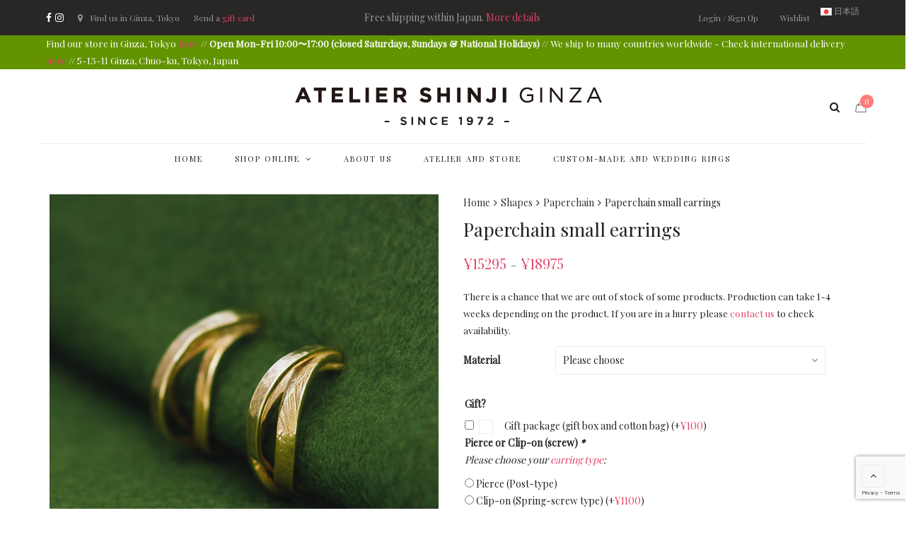

--- FILE ---
content_type: text/html; charset=UTF-8
request_url: https://ateliershinji.com/product/paperchain-small-earrings/
body_size: 54950
content:
<!DOCTYPE html>
<html lang="en-US" prefix="og: https://ogp.me/ns#">
<head>
	<meta charset="UTF-8">
	<meta name="viewport" content="width=device-width, initial-scale=1">
	<link rel="profile" href="http://gmpg.org/xfn/11">
	<link rel="pingback" href="https://ateliershinji.com/xmlrpc.php">
		<style>img:is([sizes="auto" i], [sizes^="auto," i]) { contain-intrinsic-size: 3000px 1500px }</style>
	
<!-- Search Engine Optimization by Rank Math PRO - https://rankmath.com/ -->
<title>Paperchain small earrings - Atelier Shinji Ginza</title>
<meta name="description" content="The design of the Paperchain series is based on origami paper links which children often make as jewelry. The subtle curves in the design, coupled with"/>
<meta name="robots" content="follow, index, max-snippet:-1, max-video-preview:-1, max-image-preview:large"/>
<link rel="canonical" href="https://ateliershinji.com/product/paperchain-small-earrings/" />
<meta property="og:locale" content="en_US" />
<meta property="og:type" content="product" />
<meta property="og:title" content="Paperchain small earrings - Atelier Shinji Ginza" />
<meta property="og:description" content="The design of the Paperchain series is based on origami paper links which children often make as jewelry. The subtle curves in the design, coupled with" />
<meta property="og:url" content="https://ateliershinji.com/product/paperchain-small-earrings/" />
<meta property="og:site_name" content="Atelier Shinji Ginza" />
<meta property="og:updated_time" content="2024-03-26T13:33:35+09:00" />
<meta property="og:image" content="https://ateliershinji.com/wp-content/uploads/DSC02942.jpg" />
<meta property="og:image:secure_url" content="https://ateliershinji.com/wp-content/uploads/DSC02942.jpg" />
<meta property="og:image:width" content="550" />
<meta property="og:image:height" content="550" />
<meta property="og:image:alt" content="Paperchain small earrings" />
<meta property="og:image:type" content="image/jpeg" />
<meta property="product:availability" content="instock" />
<meta name="twitter:card" content="summary_large_image" />
<meta name="twitter:title" content="Paperchain small earrings - Atelier Shinji Ginza" />
<meta name="twitter:description" content="The design of the Paperchain series is based on origami paper links which children often make as jewelry. The subtle curves in the design, coupled with" />
<meta name="twitter:image" content="https://ateliershinji.com/wp-content/uploads/DSC02942.jpg" />
<meta name="twitter:label1" content="Price" />
<meta name="twitter:data1" content="&yen;15295 - &yen;18975" />
<meta name="twitter:label2" content="Availability" />
<meta name="twitter:data2" content="In stock" />
<script type="application/ld+json" class="rank-math-schema-pro">{"@context":"https://schema.org","@graph":[{"@type":["JewelryStore","Organization"],"@id":"https://ateliershinji.com/#organization","name":"Atelier Shinji Ginza","url":"https://ateliershinji.com","sameAs":["https://www.facebook.com/atelier.shinji.ginza/"],"logo":{"@type":"ImageObject","@id":"https://ateliershinji.com/#logo","url":"https://ateliershinji.com/wp-content/uploads/ASG_800px.jpg","contentUrl":"https://ateliershinji.com/wp-content/uploads/ASG_800px.jpg","caption":"Atelier Shinji Ginza","inLanguage":"en-US","width":"800","height":"110"},"openingHours":["Monday,Tuesday,Wednesday,Thursday,Friday,Saturday,Sunday 09:00-17:00"],"image":{"@id":"https://ateliershinji.com/#logo"}},{"@type":"WebSite","@id":"https://ateliershinji.com/#website","url":"https://ateliershinji.com","name":"Atelier Shinji Ginza","publisher":{"@id":"https://ateliershinji.com/#organization"},"inLanguage":"en-US"},{"@type":"ImageObject","@id":"https://ateliershinji.com/wp-content/uploads/DSC02942.jpg","url":"https://ateliershinji.com/wp-content/uploads/DSC02942.jpg","width":"550","height":"550","inLanguage":"en-US"},{"@type":"WebPage","@id":"https://ateliershinji.com/product/paperchain-small-earrings/#webpage","url":"https://ateliershinji.com/product/paperchain-small-earrings/","name":"Paperchain small earrings - Atelier Shinji Ginza","datePublished":"2017-09-30T16:30:32+09:00","dateModified":"2024-03-26T13:33:35+09:00","isPartOf":{"@id":"https://ateliershinji.com/#website"},"primaryImageOfPage":{"@id":"https://ateliershinji.com/wp-content/uploads/DSC02942.jpg"},"inLanguage":"en-US"},{"@type":"ProductGroup","name":"Paperchain small earrings - Atelier Shinji Ginza","description":"The design of the Paperchain series is based on origami paper links which children often make as jewelry. The subtle curves in the design, coupled with the soft texture create a beautiful, classic design.","category":"Earrings &gt; Clip-on (Spring-screw type)","mainEntityOfPage":{"@id":"https://ateliershinji.com/product/paperchain-small-earrings/#webpage"},"image":{"@id":"https://ateliershinji.com/wp-content/uploads/DSC02942.jpg"},"url":"https://ateliershinji.com/product/paperchain-small-earrings/","productGroupID":"6648","variesBy":["https://schema.org/material"],"hasVariant":[{"@type":"Product","sku":"A08_24_P2/PAP","name":"Paperchain small earrings - Britannia Silver 958","description":"The design of the Paperchain series is based on origami paper links which children often make as jewelry. The subtle curves in the design, coupled with the soft texture create a beautiful, classic design. These earrings (pierce and clip-on available) are approximately 20mm long when viewed from the front. They are designed to curve around the ear, and have a depth of approximately 15mm. Material: Britannia Silver 958 or 23K Gold Vermeil (23K Gold Plated Britannia Silver 958)","image":"https://ateliershinji.com/wp-content/uploads/MG_8117-150x150.jpg","material":"britannia-silver-958","offers":{"@type":"Offer","description":"The design of the Paperchain series is based on origami paper links which children often make as jewelry. The subtle curves in the design, coupled with the soft texture create a beautiful, classic design. These earrings (pierce and clip-on available) are approximately 20mm long when viewed from the front. They are designed to curve around the ear, and have a depth of approximately 15mm. Material: Britannia Silver 958 or 23K Gold Vermeil (23K Gold Plated Britannia Silver 958)","price":"15295","priceCurrency":"JPY","availability":"https://schema.org/InStock","itemCondition":"NewCondition","priceValidUntil":"2027-12-31","url":"https://ateliershinji.com/product/paperchain-small-earrings/?attribute_pa_material=britannia-silver-958"}},{"@type":"Product","sku":"A08_24_P2G/PAP","name":"Paperchain small earrings - 23K Gold Vermeil (23K Gold Plated Britannia Silver 958)","description":"The design of the Paperchain series is based on origami paper links which children often make as jewelry. The subtle curves in the design, coupled with the soft texture create a beautiful, classic design. These earrings (pierce and clip-on available) are approximately 20mm long when viewed from the front. They are designed to curve around the ear, and have a depth of approximately 15mm. Material: Britannia Silver 958 or 23K Gold Vermeil (23K Gold Plated Britannia Silver 958)","image":"https://ateliershinji.com/wp-content/uploads/DSC02942-150x150.jpg","material":"23k-gold-vermeil-23k-gold-plated-britannia-silver-958","offers":{"@type":"Offer","description":"The design of the Paperchain series is based on origami paper links which children often make as jewelry. The subtle curves in the design, coupled with the soft texture create a beautiful, classic design. These earrings (pierce and clip-on available) are approximately 20mm long when viewed from the front. They are designed to curve around the ear, and have a depth of approximately 15mm. Material: Britannia Silver 958 or 23K Gold Vermeil (23K Gold Plated Britannia Silver 958)","price":"18975","priceCurrency":"JPY","availability":"https://schema.org/InStock","itemCondition":"NewCondition","priceValidUntil":"2027-12-31","url":"https://ateliershinji.com/product/paperchain-small-earrings/?attribute_pa_material=23k-gold-vermeil-23k-gold-plated-britannia-silver-958"}}],"@id":"https://ateliershinji.com/product/paperchain-small-earrings/#richSnippet"}]}</script>
<!-- /Rank Math WordPress SEO plugin -->

<link rel='dns-prefetch' href='//maxcdn.bootstrapcdn.com' />
<link rel='dns-prefetch' href='//fonts.googleapis.com' />
<link rel='dns-prefetch' href='//hcaptcha.com' />
<link rel="alternate" type="application/rss+xml" title="Atelier Shinji Ginza &raquo; Feed" href="https://ateliershinji.com/feed/" />
<link rel="alternate" type="application/rss+xml" title="Atelier Shinji Ginza &raquo; Comments Feed" href="https://ateliershinji.com/comments/feed/" />
<link rel='stylesheet' id='wc-stripe-blocks-checkout-style-css' href='https://ateliershinji.com/wp-content/plugins/woocommerce-gateway-stripe/build/upe_blocks.css?ver=03c51a0b4383fed0917831f3ea9aefda' type='text/css' media='all' />
<link rel='stylesheet' id='sbi_styles-css' href='https://ateliershinji.com/wp-content/plugins/instagram-feed-pro/css/sbi-styles.min.css?ver=6.4.1' type='text/css' media='all' />
<link rel='stylesheet' id='wp-block-library-css' href='https://ateliershinji.com/wp-includes/css/dist/block-library/style.min.css?ver=6.7.1' type='text/css' media='all' />
<style id='rank-math-toc-block-style-inline-css' type='text/css'>
.wp-block-rank-math-toc-block nav ol{counter-reset:item}.wp-block-rank-math-toc-block nav ol li{display:block}.wp-block-rank-math-toc-block nav ol li:before{content:counters(item, ".") ". ";counter-increment:item}

</style>
<style id='classic-theme-styles-inline-css' type='text/css'>
/*! This file is auto-generated */
.wp-block-button__link{color:#fff;background-color:#32373c;border-radius:9999px;box-shadow:none;text-decoration:none;padding:calc(.667em + 2px) calc(1.333em + 2px);font-size:1.125em}.wp-block-file__button{background:#32373c;color:#fff;text-decoration:none}
</style>
<style id='global-styles-inline-css' type='text/css'>
:root{--wp--preset--aspect-ratio--square: 1;--wp--preset--aspect-ratio--4-3: 4/3;--wp--preset--aspect-ratio--3-4: 3/4;--wp--preset--aspect-ratio--3-2: 3/2;--wp--preset--aspect-ratio--2-3: 2/3;--wp--preset--aspect-ratio--16-9: 16/9;--wp--preset--aspect-ratio--9-16: 9/16;--wp--preset--color--black: #000000;--wp--preset--color--cyan-bluish-gray: #abb8c3;--wp--preset--color--white: #ffffff;--wp--preset--color--pale-pink: #f78da7;--wp--preset--color--vivid-red: #cf2e2e;--wp--preset--color--luminous-vivid-orange: #ff6900;--wp--preset--color--luminous-vivid-amber: #fcb900;--wp--preset--color--light-green-cyan: #7bdcb5;--wp--preset--color--vivid-green-cyan: #00d084;--wp--preset--color--pale-cyan-blue: #8ed1fc;--wp--preset--color--vivid-cyan-blue: #0693e3;--wp--preset--color--vivid-purple: #9b51e0;--wp--preset--gradient--vivid-cyan-blue-to-vivid-purple: linear-gradient(135deg,rgba(6,147,227,1) 0%,rgb(155,81,224) 100%);--wp--preset--gradient--light-green-cyan-to-vivid-green-cyan: linear-gradient(135deg,rgb(122,220,180) 0%,rgb(0,208,130) 100%);--wp--preset--gradient--luminous-vivid-amber-to-luminous-vivid-orange: linear-gradient(135deg,rgba(252,185,0,1) 0%,rgba(255,105,0,1) 100%);--wp--preset--gradient--luminous-vivid-orange-to-vivid-red: linear-gradient(135deg,rgba(255,105,0,1) 0%,rgb(207,46,46) 100%);--wp--preset--gradient--very-light-gray-to-cyan-bluish-gray: linear-gradient(135deg,rgb(238,238,238) 0%,rgb(169,184,195) 100%);--wp--preset--gradient--cool-to-warm-spectrum: linear-gradient(135deg,rgb(74,234,220) 0%,rgb(151,120,209) 20%,rgb(207,42,186) 40%,rgb(238,44,130) 60%,rgb(251,105,98) 80%,rgb(254,248,76) 100%);--wp--preset--gradient--blush-light-purple: linear-gradient(135deg,rgb(255,206,236) 0%,rgb(152,150,240) 100%);--wp--preset--gradient--blush-bordeaux: linear-gradient(135deg,rgb(254,205,165) 0%,rgb(254,45,45) 50%,rgb(107,0,62) 100%);--wp--preset--gradient--luminous-dusk: linear-gradient(135deg,rgb(255,203,112) 0%,rgb(199,81,192) 50%,rgb(65,88,208) 100%);--wp--preset--gradient--pale-ocean: linear-gradient(135deg,rgb(255,245,203) 0%,rgb(182,227,212) 50%,rgb(51,167,181) 100%);--wp--preset--gradient--electric-grass: linear-gradient(135deg,rgb(202,248,128) 0%,rgb(113,206,126) 100%);--wp--preset--gradient--midnight: linear-gradient(135deg,rgb(2,3,129) 0%,rgb(40,116,252) 100%);--wp--preset--font-size--small: 13px;--wp--preset--font-size--medium: 20px;--wp--preset--font-size--large: 36px;--wp--preset--font-size--x-large: 42px;--wp--preset--font-family--inter: "Inter", sans-serif;--wp--preset--font-family--cardo: Cardo;--wp--preset--spacing--20: 0.44rem;--wp--preset--spacing--30: 0.67rem;--wp--preset--spacing--40: 1rem;--wp--preset--spacing--50: 1.5rem;--wp--preset--spacing--60: 2.25rem;--wp--preset--spacing--70: 3.38rem;--wp--preset--spacing--80: 5.06rem;--wp--preset--shadow--natural: 6px 6px 9px rgba(0, 0, 0, 0.2);--wp--preset--shadow--deep: 12px 12px 50px rgba(0, 0, 0, 0.4);--wp--preset--shadow--sharp: 6px 6px 0px rgba(0, 0, 0, 0.2);--wp--preset--shadow--outlined: 6px 6px 0px -3px rgba(255, 255, 255, 1), 6px 6px rgba(0, 0, 0, 1);--wp--preset--shadow--crisp: 6px 6px 0px rgba(0, 0, 0, 1);}:where(.is-layout-flex){gap: 0.5em;}:where(.is-layout-grid){gap: 0.5em;}body .is-layout-flex{display: flex;}.is-layout-flex{flex-wrap: wrap;align-items: center;}.is-layout-flex > :is(*, div){margin: 0;}body .is-layout-grid{display: grid;}.is-layout-grid > :is(*, div){margin: 0;}:where(.wp-block-columns.is-layout-flex){gap: 2em;}:where(.wp-block-columns.is-layout-grid){gap: 2em;}:where(.wp-block-post-template.is-layout-flex){gap: 1.25em;}:where(.wp-block-post-template.is-layout-grid){gap: 1.25em;}.has-black-color{color: var(--wp--preset--color--black) !important;}.has-cyan-bluish-gray-color{color: var(--wp--preset--color--cyan-bluish-gray) !important;}.has-white-color{color: var(--wp--preset--color--white) !important;}.has-pale-pink-color{color: var(--wp--preset--color--pale-pink) !important;}.has-vivid-red-color{color: var(--wp--preset--color--vivid-red) !important;}.has-luminous-vivid-orange-color{color: var(--wp--preset--color--luminous-vivid-orange) !important;}.has-luminous-vivid-amber-color{color: var(--wp--preset--color--luminous-vivid-amber) !important;}.has-light-green-cyan-color{color: var(--wp--preset--color--light-green-cyan) !important;}.has-vivid-green-cyan-color{color: var(--wp--preset--color--vivid-green-cyan) !important;}.has-pale-cyan-blue-color{color: var(--wp--preset--color--pale-cyan-blue) !important;}.has-vivid-cyan-blue-color{color: var(--wp--preset--color--vivid-cyan-blue) !important;}.has-vivid-purple-color{color: var(--wp--preset--color--vivid-purple) !important;}.has-black-background-color{background-color: var(--wp--preset--color--black) !important;}.has-cyan-bluish-gray-background-color{background-color: var(--wp--preset--color--cyan-bluish-gray) !important;}.has-white-background-color{background-color: var(--wp--preset--color--white) !important;}.has-pale-pink-background-color{background-color: var(--wp--preset--color--pale-pink) !important;}.has-vivid-red-background-color{background-color: var(--wp--preset--color--vivid-red) !important;}.has-luminous-vivid-orange-background-color{background-color: var(--wp--preset--color--luminous-vivid-orange) !important;}.has-luminous-vivid-amber-background-color{background-color: var(--wp--preset--color--luminous-vivid-amber) !important;}.has-light-green-cyan-background-color{background-color: var(--wp--preset--color--light-green-cyan) !important;}.has-vivid-green-cyan-background-color{background-color: var(--wp--preset--color--vivid-green-cyan) !important;}.has-pale-cyan-blue-background-color{background-color: var(--wp--preset--color--pale-cyan-blue) !important;}.has-vivid-cyan-blue-background-color{background-color: var(--wp--preset--color--vivid-cyan-blue) !important;}.has-vivid-purple-background-color{background-color: var(--wp--preset--color--vivid-purple) !important;}.has-black-border-color{border-color: var(--wp--preset--color--black) !important;}.has-cyan-bluish-gray-border-color{border-color: var(--wp--preset--color--cyan-bluish-gray) !important;}.has-white-border-color{border-color: var(--wp--preset--color--white) !important;}.has-pale-pink-border-color{border-color: var(--wp--preset--color--pale-pink) !important;}.has-vivid-red-border-color{border-color: var(--wp--preset--color--vivid-red) !important;}.has-luminous-vivid-orange-border-color{border-color: var(--wp--preset--color--luminous-vivid-orange) !important;}.has-luminous-vivid-amber-border-color{border-color: var(--wp--preset--color--luminous-vivid-amber) !important;}.has-light-green-cyan-border-color{border-color: var(--wp--preset--color--light-green-cyan) !important;}.has-vivid-green-cyan-border-color{border-color: var(--wp--preset--color--vivid-green-cyan) !important;}.has-pale-cyan-blue-border-color{border-color: var(--wp--preset--color--pale-cyan-blue) !important;}.has-vivid-cyan-blue-border-color{border-color: var(--wp--preset--color--vivid-cyan-blue) !important;}.has-vivid-purple-border-color{border-color: var(--wp--preset--color--vivid-purple) !important;}.has-vivid-cyan-blue-to-vivid-purple-gradient-background{background: var(--wp--preset--gradient--vivid-cyan-blue-to-vivid-purple) !important;}.has-light-green-cyan-to-vivid-green-cyan-gradient-background{background: var(--wp--preset--gradient--light-green-cyan-to-vivid-green-cyan) !important;}.has-luminous-vivid-amber-to-luminous-vivid-orange-gradient-background{background: var(--wp--preset--gradient--luminous-vivid-amber-to-luminous-vivid-orange) !important;}.has-luminous-vivid-orange-to-vivid-red-gradient-background{background: var(--wp--preset--gradient--luminous-vivid-orange-to-vivid-red) !important;}.has-very-light-gray-to-cyan-bluish-gray-gradient-background{background: var(--wp--preset--gradient--very-light-gray-to-cyan-bluish-gray) !important;}.has-cool-to-warm-spectrum-gradient-background{background: var(--wp--preset--gradient--cool-to-warm-spectrum) !important;}.has-blush-light-purple-gradient-background{background: var(--wp--preset--gradient--blush-light-purple) !important;}.has-blush-bordeaux-gradient-background{background: var(--wp--preset--gradient--blush-bordeaux) !important;}.has-luminous-dusk-gradient-background{background: var(--wp--preset--gradient--luminous-dusk) !important;}.has-pale-ocean-gradient-background{background: var(--wp--preset--gradient--pale-ocean) !important;}.has-electric-grass-gradient-background{background: var(--wp--preset--gradient--electric-grass) !important;}.has-midnight-gradient-background{background: var(--wp--preset--gradient--midnight) !important;}.has-small-font-size{font-size: var(--wp--preset--font-size--small) !important;}.has-medium-font-size{font-size: var(--wp--preset--font-size--medium) !important;}.has-large-font-size{font-size: var(--wp--preset--font-size--large) !important;}.has-x-large-font-size{font-size: var(--wp--preset--font-size--x-large) !important;}
:where(.wp-block-post-template.is-layout-flex){gap: 1.25em;}:where(.wp-block-post-template.is-layout-grid){gap: 1.25em;}
:where(.wp-block-columns.is-layout-flex){gap: 2em;}:where(.wp-block-columns.is-layout-grid){gap: 2em;}
:root :where(.wp-block-pullquote){font-size: 1.5em;line-height: 1.6;}
</style>
<link rel='stylesheet' id='woof-css' href='https://ateliershinji.com/wp-content/plugins/woocommerce-products-filter/css/front.css?ver=2.2.6.4' type='text/css' media='all' />
<style id='woof-inline-css' type='text/css'>

.woof_products_top_panel li span, .woof_products_top_panel2 li span{background: url(https://ateliershinji.com/wp-content/plugins/woocommerce-products-filter/img/delete.png);background-size: 14px 14px;background-repeat: no-repeat;background-position: right;}
.woof_edit_view{
                    display: none;
                }
</style>
<link rel='stylesheet' id='chosen-drop-down-css' href='https://ateliershinji.com/wp-content/plugins/woocommerce-products-filter/js/chosen/chosen.min.css?ver=2.2.6.4' type='text/css' media='all' />
<link rel='stylesheet' id='wr-custom-attributes-css' href='https://ateliershinji.com/wp-content/plugins/wr-custom-attributes/assets/css/front-end.css?ver=6.7.1' type='text/css' media='all' />
<link rel='stylesheet' id='photoswipe-css' href='https://ateliershinji.com/wp-content/plugins/woocommerce/assets/css/photoswipe/photoswipe.min.css?ver=9.4.2' type='text/css' media='all' />
<link rel='stylesheet' id='photoswipe-default-skin-css' href='https://ateliershinji.com/wp-content/plugins/woocommerce/assets/css/photoswipe/default-skin/default-skin.min.css?ver=9.4.2' type='text/css' media='all' />
<style id='woocommerce-inline-inline-css' type='text/css'>
.woocommerce form .form-row .required { visibility: visible; }
</style>
<link rel='stylesheet' id='dashicons-css' href='https://ateliershinji.com/wp-includes/css/dashicons.min.css?ver=6.7.1' type='text/css' media='all' />
<style id='dashicons-inline-css' type='text/css'>
[data-font="Dashicons"]:before {font-family: 'Dashicons' !important;content: attr(data-icon) !important;speak: none !important;font-weight: normal !important;font-variant: normal !important;text-transform: none !important;line-height: 1 !important;font-style: normal !important;-webkit-font-smoothing: antialiased !important;-moz-osx-font-smoothing: grayscale !important;}
</style>
<link rel='stylesheet' id='woocommerce-addons-css-css' href='https://ateliershinji.com/wp-content/plugins/woocommerce-product-addons/assets/css/frontend/frontend.css?ver=7.2.0' type='text/css' media='all' />
<link rel='stylesheet' id='wa_wcc_mtree_css_file-css' href='https://ateliershinji.com/wp-content/plugins/woocommerce-product-category-selection-widget/assets/css/mtree.css?ver=6.7.1' type='text/css' media='all' />
<link rel='stylesheet' id='jquery-ui-style-css' href='https://ateliershinji.com/wp-content/plugins/woocommerce/assets/css/jquery-ui/jquery-ui.min.css?ver=9.4.2' type='text/css' media='all' />
<link rel='stylesheet' id='fp-srp-style-css' href='https://ateliershinji.com/wp-content/plugins/rewardsystem/assets/css/style.css?ver=30.7.0' type='text/css' media='' />
<link rel='stylesheet' id='wp_reward_footable_css-css' href='https://ateliershinji.com/wp-content/plugins/rewardsystem/assets/css/footable.core.css?ver=30.7.0' type='text/css' media='' />
<link rel='stylesheet' id='wp_reward_bootstrap_css-css' href='https://ateliershinji.com/wp-content/plugins/rewardsystem/assets/css/bootstrap.css?ver=30.7.0' type='text/css' media='' />
<link rel='stylesheet' id='select2-css' href='https://ateliershinji.com/wp-content/plugins/woocommerce/assets/css/select2.css?ver=9.4.2' type='text/css' media='all' />
<style id='fp-srp-inline-style-inline-css' type='text/css'>
#generate_referral_field { }  #rs_redeem_voucher_code { }  #ref_generate_now { }  #rs_submit_redeem_voucher { }.rs_subscriptionoption h3 { }.rs_social_sharing_buttons{};.rs_social_sharing_success_message#generate_referral_field { }  #rs_redeem_voucher_code { }  #ref_generate_now { }  #rs_submit_redeem_voucher { }.rs_subscriptionoption h3 { }#rs_refer_a_friend_form { } #rs_friend_name { } #rs_friend_email { } #rs_friend_subject { } #rs_your_message { } #rs_refer_submit { }#encashing_form{}
.rs_encash_points_value{}
.error{color:#ED0514;}
.rs_encash_points_reason{}
.rs_encash_payment_method{}
.rs_encash_paypal_address{}
.rs_encash_custom_payment_option_value{}
.rs_encash_submit{}
#rs_encash_submit_button{}
.success_info{}
#encash_form_success_info{}#generate_referral_field { }  #rs_redeem_voucher_code { }  #ref_generate_now { }  #rs_submit_redeem_voucher { }.rs_subscriptionoption h3 { }.rs_social_sharing_buttons{};.rs_social_sharing_success_message#generate_referral_field { }  #rs_redeem_voucher_code { }  #ref_generate_now { }  #rs_submit_redeem_voucher { }.rs_subscriptionoption h3 { }#rs_refer_a_friend_form { } #rs_friend_name { } #rs_friend_email { } #rs_friend_subject { } #rs_your_message { } #rs_refer_submit { }#encashing_form{}
.rs_encash_points_value{}
.error{color:#ED0514;}
.rs_encash_points_reason{}
.rs_encash_payment_method{}
.rs_encash_paypal_address{}
.rs_encash_custom_payment_option_value{}
.rs_encash_submit{}
#rs_encash_submit_button{}
.success_info{}
#encash_form_success_info{}#generate_referral_field { }  #rs_redeem_voucher_code { }  #ref_generate_now { }  #rs_submit_redeem_voucher { }.rs_subscriptionoption h3 { }.rs_social_sharing_buttons{};.rs_social_sharing_success_message#generate_referral_field { }  #rs_redeem_voucher_code { }  #ref_generate_now { }  #rs_submit_redeem_voucher { }.rs_subscriptionoption h3 { }#rs_refer_a_friend_form { } #rs_friend_name { } #rs_friend_email { } #rs_friend_subject { } #rs_your_message { } #rs_refer_submit { }#encashing_form{}
.rs_encash_points_value{}
.error{color:#ED0514;}
.rs_encash_points_reason{}
.rs_encash_payment_method{}
.rs_encash_paypal_address{}
.rs_encash_custom_payment_option_value{}
.rs_encash_submit{}
#rs_encash_submit_button{}
.success_info{}
#encash_form_success_info{}#generate_referral_field { }  #rs_redeem_voucher_code { }  #ref_generate_now { }  #rs_submit_redeem_voucher { }.rs_subscriptionoption h3 { }.rs_social_sharing_buttons{};.rs_social_sharing_success_message#generate_referral_field { }  #rs_redeem_voucher_code { }  #ref_generate_now { }  #rs_submit_redeem_voucher { }.rs_subscriptionoption h3 { }#rs_refer_a_friend_form { } #rs_friend_name { } #rs_friend_email { } #rs_friend_subject { } #rs_your_message { } #rs_refer_submit { }#encashing_form{}
.rs_encash_points_value{}
.error{color:#ED0514;}
.rs_encash_points_reason{}
.rs_encash_payment_method{}
.rs_encash_paypal_address{}
.rs_encash_custom_payment_option_value{}
.rs_encash_submit{}
#rs_encash_submit_button{}
.success_info{}
#encash_form_success_info{}.rs_message_for_single_product{ }#generate_referral_field { }  #rs_redeem_voucher_code { }  #ref_generate_now { }  #rs_submit_redeem_voucher { }.rs_subscriptionoption h3 { }.rs_social_sharing_buttons{};.rs_social_sharing_success_message#generate_referral_field { }  #rs_redeem_voucher_code { }  #ref_generate_now { }  #rs_submit_redeem_voucher { }.rs_subscriptionoption h3 { }#rs_refer_a_friend_form { } #rs_friend_name { } #rs_friend_email { } #rs_friend_subject { } #rs_your_message { } #rs_refer_submit { }#encashing_form{}
.rs_encash_points_value{}
.error{color:#ED0514;}
.rs_encash_points_reason{}
.rs_encash_payment_method{}
.rs_encash_paypal_address{}
.rs_encash_custom_payment_option_value{}
.rs_encash_submit{}
#rs_encash_submit_button{}
.success_info{}
#encash_form_success_info{}#generate_referral_field { }  #rs_redeem_voucher_code { }  #ref_generate_now { }  #rs_submit_redeem_voucher { }.rs_subscriptionoption h3 { }.rs_social_sharing_buttons{};.rs_social_sharing_success_message#generate_referral_field { }  #rs_redeem_voucher_code { }  #ref_generate_now { }  #rs_submit_redeem_voucher { }.rs_subscriptionoption h3 { }#rs_refer_a_friend_form { } #rs_friend_name { } #rs_friend_email { } #rs_friend_subject { } #rs_your_message { } #rs_refer_submit { }#encashing_form{}
.rs_encash_points_value{}
.error{color:#ED0514;}
.rs_encash_points_reason{}
.rs_encash_payment_method{}
.rs_encash_paypal_address{}
.rs_encash_custom_payment_option_value{}
.rs_encash_submit{}
#rs_encash_submit_button{}
.success_info{}
#encash_form_success_info{}#generate_referral_field { }  #rs_redeem_voucher_code { }  #ref_generate_now { }  #rs_submit_redeem_voucher { }.rs_subscriptionoption h3 { }.rs_social_sharing_buttons{};.rs_social_sharing_success_message#generate_referral_field { }  #rs_redeem_voucher_code { }  #ref_generate_now { }  #rs_submit_redeem_voucher { }.rs_subscriptionoption h3 { }#rs_refer_a_friend_form { } #rs_friend_name { } #rs_friend_email { } #rs_friend_subject { } #rs_your_message { } #rs_refer_submit { }#encashing_form{}
.rs_encash_points_value{}
.error{color:#ED0514;}
.rs_encash_points_reason{}
.rs_encash_payment_method{}
.rs_encash_paypal_address{}
.rs_encash_custom_payment_option_value{}
.rs_encash_submit{}
#rs_encash_submit_button{}
.success_info{}
#encash_form_success_info{}#generate_referral_field { }  #rs_redeem_voucher_code { }  #ref_generate_now { }  #rs_submit_redeem_voucher { }.rs_subscriptionoption h3 { }.rs_social_sharing_buttons{};.rs_social_sharing_success_message#generate_referral_field { }  #rs_redeem_voucher_code { }  #ref_generate_now { }  #rs_submit_redeem_voucher { }.rs_subscriptionoption h3 { }#rs_refer_a_friend_form { } #rs_friend_name { } #rs_friend_email { } #rs_friend_subject { } #rs_your_message { } #rs_refer_submit { }#encashing_form{}
.rs_encash_points_value{}
.error{color:#ED0514;}
.rs_encash_points_reason{}
.rs_encash_payment_method{}
.rs_encash_paypal_address{}
.rs_encash_custom_payment_option_value{}
.rs_encash_submit{}
#rs_encash_submit_button{}
.success_info{}
#encash_form_success_info{}.rs_message_for_single_product{ }#generate_referral_field { }  #rs_redeem_voucher_code { }  #ref_generate_now { }  #rs_submit_redeem_voucher { }.rs_subscriptionoption h3 { }.rs_social_sharing_buttons{};.rs_social_sharing_success_message#generate_referral_field { }  #rs_redeem_voucher_code { }  #ref_generate_now { }  #rs_submit_redeem_voucher { }.rs_subscriptionoption h3 { }#rs_refer_a_friend_form { } #rs_friend_name { } #rs_friend_email { } #rs_friend_subject { } #rs_your_message { } #rs_refer_submit { }#encashing_form{}
.rs_encash_points_value{}
.error{color:#ED0514;}
.rs_encash_points_reason{}
.rs_encash_payment_method{}
.rs_encash_paypal_address{}
.rs_encash_custom_payment_option_value{}
.rs_encash_submit{}
#rs_encash_submit_button{}
.success_info{}
#encash_form_success_info{}#generate_referral_field { }  #rs_redeem_voucher_code { }  #ref_generate_now { }  #rs_submit_redeem_voucher { }.rs_subscriptionoption h3 { }.rs_social_sharing_buttons{};.rs_social_sharing_success_message#generate_referral_field { }  #rs_redeem_voucher_code { }  #ref_generate_now { }  #rs_submit_redeem_voucher { }.rs_subscriptionoption h3 { }#rs_refer_a_friend_form { } #rs_friend_name { } #rs_friend_email { } #rs_friend_subject { } #rs_your_message { } #rs_refer_submit { }#encashing_form{}
.rs_encash_points_value{}
.error{color:#ED0514;}
.rs_encash_points_reason{}
.rs_encash_payment_method{}
.rs_encash_paypal_address{}
.rs_encash_custom_payment_option_value{}
.rs_encash_submit{}
#rs_encash_submit_button{}
.success_info{}
#encash_form_success_info{}#generate_referral_field { }  #rs_redeem_voucher_code { }  #ref_generate_now { }  #rs_submit_redeem_voucher { }.rs_subscriptionoption h3 { }.rs_social_sharing_buttons{};.rs_social_sharing_success_message#generate_referral_field { }  #rs_redeem_voucher_code { }  #ref_generate_now { }  #rs_submit_redeem_voucher { }.rs_subscriptionoption h3 { }#rs_refer_a_friend_form { } #rs_friend_name { } #rs_friend_email { } #rs_friend_subject { } #rs_your_message { } #rs_refer_submit { }#encashing_form{}
.rs_encash_points_value{}
.error{color:#ED0514;}
.rs_encash_points_reason{}
.rs_encash_payment_method{}
.rs_encash_paypal_address{}
.rs_encash_custom_payment_option_value{}
.rs_encash_submit{}
#rs_encash_submit_button{}
.success_info{}
#encash_form_success_info{}#generate_referral_field { }  #rs_redeem_voucher_code { }  #ref_generate_now { }  #rs_submit_redeem_voucher { }.rs_subscriptionoption h3 { }.rs_social_sharing_buttons{};.rs_social_sharing_success_message#generate_referral_field { }  #rs_redeem_voucher_code { }  #ref_generate_now { }  #rs_submit_redeem_voucher { }.rs_subscriptionoption h3 { }#rs_refer_a_friend_form { } #rs_friend_name { } #rs_friend_email { } #rs_friend_subject { } #rs_your_message { } #rs_refer_submit { }#encashing_form{}
.rs_encash_points_value{}
.error{color:#ED0514;}
.rs_encash_points_reason{}
.rs_encash_payment_method{}
.rs_encash_paypal_address{}
.rs_encash_custom_payment_option_value{}
.rs_encash_submit{}
#rs_encash_submit_button{}
.success_info{}
#encash_form_success_info{}.rs_message_for_single_product{ }#generate_referral_field { }  #rs_redeem_voucher_code { }  #ref_generate_now { }  #rs_submit_redeem_voucher { }.rs_subscriptionoption h3 { }.rs_social_sharing_buttons{};.rs_social_sharing_success_message#generate_referral_field { }  #rs_redeem_voucher_code { }  #ref_generate_now { }  #rs_submit_redeem_voucher { }.rs_subscriptionoption h3 { }#rs_refer_a_friend_form { } #rs_friend_name { } #rs_friend_email { } #rs_friend_subject { } #rs_your_message { } #rs_refer_submit { }#encashing_form{}
.rs_encash_points_value{}
.error{color:#ED0514;}
.rs_encash_points_reason{}
.rs_encash_payment_method{}
.rs_encash_paypal_address{}
.rs_encash_custom_payment_option_value{}
.rs_encash_submit{}
#rs_encash_submit_button{}
.success_info{}
#encash_form_success_info{}#generate_referral_field { }  #rs_redeem_voucher_code { }  #ref_generate_now { }  #rs_submit_redeem_voucher { }.rs_subscriptionoption h3 { }.rs_social_sharing_buttons{};.rs_social_sharing_success_message#generate_referral_field { }  #rs_redeem_voucher_code { }  #ref_generate_now { }  #rs_submit_redeem_voucher { }.rs_subscriptionoption h3 { }#rs_refer_a_friend_form { } #rs_friend_name { } #rs_friend_email { } #rs_friend_subject { } #rs_your_message { } #rs_refer_submit { }#encashing_form{}
.rs_encash_points_value{}
.error{color:#ED0514;}
.rs_encash_points_reason{}
.rs_encash_payment_method{}
.rs_encash_paypal_address{}
.rs_encash_custom_payment_option_value{}
.rs_encash_submit{}
#rs_encash_submit_button{}
.success_info{}
#encash_form_success_info{}#generate_referral_field { }  #rs_redeem_voucher_code { }  #ref_generate_now { }  #rs_submit_redeem_voucher { }.rs_subscriptionoption h3 { }.rs_social_sharing_buttons{};.rs_social_sharing_success_message#generate_referral_field { }  #rs_redeem_voucher_code { }  #ref_generate_now { }  #rs_submit_redeem_voucher { }.rs_subscriptionoption h3 { }#rs_refer_a_friend_form { } #rs_friend_name { } #rs_friend_email { } #rs_friend_subject { } #rs_your_message { } #rs_refer_submit { }#encashing_form{}
.rs_encash_points_value{}
.error{color:#ED0514;}
.rs_encash_points_reason{}
.rs_encash_payment_method{}
.rs_encash_paypal_address{}
.rs_encash_custom_payment_option_value{}
.rs_encash_submit{}
#rs_encash_submit_button{}
.success_info{}
#encash_form_success_info{}#generate_referral_field { }  #rs_redeem_voucher_code { }  #ref_generate_now { }  #rs_submit_redeem_voucher { }.rs_subscriptionoption h3 { }.rs_social_sharing_buttons{};.rs_social_sharing_success_message#generate_referral_field { }  #rs_redeem_voucher_code { }  #ref_generate_now { }  #rs_submit_redeem_voucher { }.rs_subscriptionoption h3 { }#rs_refer_a_friend_form { } #rs_friend_name { } #rs_friend_email { } #rs_friend_subject { } #rs_your_message { } #rs_refer_submit { }#encashing_form{}
.rs_encash_points_value{}
.error{color:#ED0514;}
.rs_encash_points_reason{}
.rs_encash_payment_method{}
.rs_encash_paypal_address{}
.rs_encash_custom_payment_option_value{}
.rs_encash_submit{}
#rs_encash_submit_button{}
.success_info{}
#encash_form_success_info{}.rs_message_for_single_product{ }.fp_rs_display_free_product h3 {
                                            display:block;
					}
                                        .fb_edge_widget_with_comment span.fb_edge_comment_widget iframe.fb_ltr {
                                            display: none !important;
                                        }
                                        .fb-like{
                                            height: 20px !important;
                                            overflow: hidden !important;
                                        }
                                        .tipsy-inner {
                                            background-color: 000000;
                                            color: FFFFFF;
                                        }
                                        .tipsy-arrow-s {
                                            border-top-color: 000000;
                                        }
                                        .points_empty_error, 
                                        .points_number_error, 
                                        .points_greater_than_earnpoints_error,
                                        .points_lesser_than_minpoints_error,
                                        .reason_empty_error,
                                        .paypal_email_empty_error,
                                        .paypal_email_format_error,
                                        .recaptcha_empty_error,
                                        .encash_form_success_info{
                                            display:none;
                                        }
                                        .referral_field{
                                            margin-top:40px;
                                        }
                                        .referral_field_title{
                                            text-align:center;
                                        }
                                        .rs_social_sharing_buttons {
                                            display: inline;
                                        }
                                        .twitter-share-button,
                                        .vk-like{
                                            width:88px;
                                        }
                                        .ok-share-button{
                                            width:30px;
                                        }
                                        .fp-srp-point-price-label{
                                            margin-left:10px;
                                        }
                                        .referral_field1{
                                            margin-top:10px;
                                        }
                                        .rs_alert_div_for_copy{
                                            display:none;
                                        }
                                        .rs_warning_message{
                                            display:inline-block;
                                            color:red;
                                        }
                                        .rs_redeem_voucher_error{
                                            color:red;
                                        }
                                        .rs_redeem_voucher_success{
                                            color:green;
                                        }
                                        .gifticon{
                                            width:16px;height:16px;
                                            display:inline;
                                        }
                                        .rs_variable_earn_messages{
                                            display:none;
                                        }
                                        .simpleshopmessage{
                                            width:16px;height:16px;
                                            display:inline;
                                        }
                                        .gift_icon{
                                            width:16px;height:16px;
                                            display:inline;
                                        }
                                        .variationrewardpoints,
                                        .variationreferralpoints,
                                        .variationpoint_price,
                                        .variationrewardpointsamount,
                                        .variationreferralpointsamount{
                                            display:inline-block;
                                        }
                                        .iagreeerror{
                                            display:none;
                                        }
                                        .fp-srp-send-point{
                                            border:none;
                                            padding: 6px 10px 6px 10px;
                                        }
                                        .fp-srp-send-point-value{
                                            min-width:250px !important;
                                            height:30px !important;
                                        }
                                        .fp-srp-point-price {
                                            margin-left: 5px;
                                        }
                                        .fp-srp-email-content{
                                            border: 1px solid #000;
                                            border-collapse: collapse;
                                        }
                                        .fp-srp-email-content-title{
                                            background: black;
                                            color:#fff;
                                        }
</style>
<link rel='stylesheet' id='wr-live-search-css' href='https://ateliershinji.com/wp-content/plugins/wr-live-search/assets/css/frontend.css?ver=6.7.1' type='text/css' media='all' />
<link rel='stylesheet' id='font-awesome-css' href='https://maxcdn.bootstrapcdn.com/font-awesome/4.6.3/css/font-awesome.min.css?ver=4.6.3' type='text/css' media='all' />
<style id='font-awesome-inline-css' type='text/css'>
[data-font="FontAwesome"]:before {font-family: 'FontAwesome' !important;content: attr(data-icon) !important;speak: none !important;font-weight: normal !important;font-variant: normal !important;text-transform: none !important;line-height: 1 !important;font-style: normal !important;-webkit-font-smoothing: antialiased !important;-moz-osx-font-smoothing: grayscale !important;}
</style>
<link rel='stylesheet' id='scrollbar-css' href='https://ateliershinji.com/wp-content/themes/wr-nitro/assets/3rd-party/jquery-scrollbar/jquery.scrollbar.css?ver=6.7.1' type='text/css' media='all' />
<link rel='stylesheet' id='wr-nitro-web-fonts-css' href='https://fonts.googleapis.com/css?family=Playfair+Display%3A400&#038;subset=latin%2Clatin-ext&#038;ver=6.7.1' type='text/css' media='all' />
<link rel='stylesheet' id='wr-nitro-child-style-css' href='https://ateliershinji.com/wp-content/themes/wr-nitro-child/style.css?ver=6.7.1' type='text/css' media='all' />
<link rel='stylesheet' id='nivo-lightbox-css' href='https://ateliershinji.com/wp-content/themes/wr-nitro/assets/3rd-party/nivo-lightbox/nivo-lightbox.css?ver=6.7.1' type='text/css' media='all' />
<link rel='stylesheet' id='owl-carousel-css' href='https://ateliershinji.com/wp-content/themes/wr-nitro/assets/3rd-party/owl-carousel/owl.carousel.min.css?ver=6.7.1' type='text/css' media='all' />
<link rel='stylesheet' id='wr-nitro-woocommerce-css' href='https://ateliershinji.com/wp-content/themes/wr-nitro/assets/woorockets/css/woocommerce.css?ver=6.7.1' type='text/css' media='all' />
<link rel='stylesheet' id='wr-nitro-main-css' href='https://ateliershinji.com/wp-content/themes/wr-nitro/assets/woorockets/css/main.css?ver=6.7.1' type='text/css' media='all' />
<style id='wr-nitro-main-inline-css' type='text/css'>
body {font-family: "Playfair Display";font-weight: 400;font-size: 100%;letter-spacing: 0px;line-height: 24px;}h1,h2,h3,h4,h5,h6 {letter-spacing: 0px;font-family: "Playfair Display";font-weight: 400;}h1 {font-size: 63px;line-height: 71.964px;}h2 {font-size: 45px;line-height: 50.886px;}h3 {font-size: 31px;line-height: 35.982px;}h4 {font-size: 22px;line-height: 25.452px;}h5 {font-size: 16px;line-height: 21.6px;}h6 {font-size: 11px;line-height: 12.726px;}.format-quote .quote-content,blockquote {font-family: "Lato";}@media only screen and (min-width: 1024px) {.offset {position: relative;padding: 0px;}.offset:after {border-width: 0px;border-color: #ffffff;}.woocommerce-demo-store.offset {padding-top: 52px;}.woocommerce-demo-store.offset .demo_store {top: 0px;}.admin-bar.woocommerce-demo-store.offset .demo_store {top: 32px;}.mfp-wrap {top: 10px;height: calc(100% - 20px);}.admin-bar .mfp-wrap {top: 42px;height: calc(100% - 52px);}}.row {margin-left: -15px;margin-right: -15px;}.main-content, .primary-sidebar {padding-left: 15px;padding-right: 15px;}.primary-sidebar .widget {margin-bottom: 30px;}@media screen and (max-width: 800px) {.style-4 .p-single-images .product__badge {right: 15px;}}.container {max-width: 1170px;}@media screen and (max-width: 1024px) {.container {max-width: 100% !important;}}.site-title {padding-top: 80px;padding-bottom: 80px;min-height: 214px;background-color: #f2f2f2;color: #646464;}.site-title .breadcrumbs a,.woocommerce-breadcrumb a {color: #323232;}.site-title .breadcrumbs a:hover,.woocommerce-breadcrumb a:hover {color: #ff4064;}.site-title h1 {font-size: 44px;line-height: 44px;color: #323232;}.site-title .desc {font-size: px;line-height: px;}.post-title {padding-top: 100px;padding-bottom: 100px;}.post-title .entry-title {font-size: 45px;line-height: 45px;}#shop-main .products.grid-layout:not(.boxed),#shop-main .products.grid-layout.item-style-6 {margin: 0 -15px;}#woof_results_by_ajax .products {width: calc(100% + 30px);}#shop-main .products.grid-layout .product {padding: 15px;}#shop-sidebar .widget {margin-bottom: 30px;}@media (min-width: 769px) {#shop-main .products.grid-layout .product:nth-child(3n+1) {clear: both;}}@media (max-width: 768px) {#shop-main .products.grid-layout .product:nth-child(2n+1) {clear: both;}}#shop-main .products.masonry-layout {margin: 0 -15px;}#shop-main .products.masonry-layout .product {padding: 15px ;}#shop-main .products.masonry-layout.item-style-4 .product {padding-bottom: 10px;}.product__image.mask .mask-inner { background: rgba(0, 0, 0, 0.7) }.page-content .main-content {width: 100%;}.blog .primary-sidebar {width: 300px;}.blog .main-content {width: calc(100% - 300px);}.single-attachment .main-content,.single-post .main-content {width: 100%;}.b-single .entry-content {margin: 0 auto !important;max-width: 750px;}.archive #shop-sidebar,.archive-sidebar {-ms-order: 1;order: 1;-webkit-order: 1;width: 300px;right: calc(100% - 300px);}.archive #shop-main,.archive-shop {-ms-order: 2;order: 2;-webkit-order: 2;width: calc(100% - 300px);left: 300px;}.style-2 #shop-detail {width: 100%;}.footer {background-color: #22211f;}.footer .top {color: #949494;}.footer .top h1, .footer .top h2, .footer .top h3, .footer .top h4, .footer .top h5, .footer .top h6, .footer .widget_rss .widget-title a {color: #ffffff;}.footer .bot {background-color: #22211f;color: #999999;} .footer .top a { color: #999999; } .footer .top a:hover { color: #e14267; } .footer .bot a { color: #999999; } .footer .bot a:hover { color: #e14267; }.error404 .wrapper {background-color:#f7f7f7;background-size:auto;background-position:center center;background-attachment:scroll;background-repeat:no-repeat;}.error404 .heading-404 * {font-size: 88px;line-height: 88px;color: #292929;font-weight: bold;}.widget-style-1 .widget {}.meta-color,.entry-meta,.entry-meta a,.entry-meta span a,.entry-meta i,.sc-product-package .p-package-cat a,.widget li .info,blockquote,.b-single .single-nav > div > span,time, .irs-grid-text,.irs-min, .irs-max {color: #ababab;}::-webkit-input-placeholder {color: #ababab;}:-moz-placeholder {color: #ababab;}::-moz-placeholder {color: #ababab;}:-ms-input-placeholder {color: #ababab;}.irs-grid-pol, .irs-from, .irs-to, .irs-single {background: #ababab;}.nitro-line,.nitro-line > *,.nitro-line .yith-wcwl-add-to-wishlist a,.btb,select:not(.cate-search),ul li,input:not([type="submit"]):not([type="button"]):not(.submit):not(.button):not(.extenal-bdcl),.p-single-action .yith-wcwl-add-to-wishlist div a,textarea,table, th, td,.woocommerce-cart th,.woocommerce-cart td,blockquote,.quantity .btn-qty a:first-child,.widget ul li,.b-masonry .entry-meta,.comments-area .comment-form p,.woocommerce-cart .cart-collaterals section,.style-1 .woocommerce-tabs .tabs,.style-2 .clean-tab *:not(.submit),.style-3 .accordion-tabs > div,.style-3 .accordion-tabs,.style-4 .woocommerce-tabs .tabs li:not(:last-child),.default-tab .woocommerce-tabs .tabs,.woocommerce-page input[type="checkbox"] + label:before,#checkout_timeline,.timeline-horizontal,.page-numbers li span:not(.dots),.page-numbers li a:hover,.style-3 ul.page-numbers,.sc-product-package ul li,.woocommerce-cart .woocommerce > form,.woocommerce-page .form-container,.woocommerce-checkout .form-row input.input-text,.woocommerce-checkout .select2-container,.woocommerce-page .select2-container .select2-choice,.woocommerce-page .select2-drop-active,.grid.boxed.pag-number .product,.default-tab .woocommerce-tabs .wc-tabs > li,.vc_tta-tabs .vc_tta-tabs-container .vc_tta-tab,.wr-pricing-table.style-1 .pricing-item .inner,.wr-pricing-table.style-1 .pricing-item .pricing-header,.wr-pricing-table.style-3 .pricing-item .inner,.wr-pricing-table.style-4 .pricing-item .inner,.quickview-modal .info div[itemprop="description"],.quickview-modal .info .quickview-button, .quickview-modal .info .p-meta,.sc-product-package .product__btn_cart,.woocommerce .wishlist_table td.product-add-to-cart a.product__btn_cart,.pagination.wc-pagination .page-ajax a,.style-3 .accordion-tabs .panel,.style-2 .woocommerce-tabs div .panel,.woocommerce-cart .cart-collaterals .coupon,.vc_toggle, .vc_toggle.vc_toggle_active .vc_toggle_title,.wr-pricing-table.style-2 .pricing-item .pricing-footer,.wr-custom-attribute li:not(.selected) a,.wr-custom-attribute.color-picker li a:after,.wr-pricing-table.style-2 .pricing-item .pricing-footer,.chosen-container-multi .chosen-choices,.chosen-container .chosen-drop,.woof_redraw_zone .irs-slider,.woof_list_label .woof_label_term,.woof_label_count,.woof_sid_auto_shortcode, .woof_show_auto_form, .woof_hide_auto_form,.booking-pricing-info,.grid.boxed.pag-number:not(.sc-product):not(.sc-products) .product,.sc-products.grid-boxed-layout .product,.group-quantity .product__btn_cart {border-color: #ebebeb !important;}.sc-cat-list ul li ul {border-color: #ebebeb;}.sc-testimonials.style-2 .arrow,.sc-cat-list ul li a {border-bottom-color: #ebebeb !important;}.woocommerce-checkout #checkout_timeline li:not(:last-child):after,.vc_tta-tabs.vc_tta-style-style-7 .vc_tta-tabs-container:before,.vc_tta-tabs.vc_tta-style-style-4 .vc_tta-tabs-container .vc_tta-tab:before,.vc_tta-tabs.vc_tta-style-style-6 .vc_tta-tabs-container .vc_tta-tab:before,.vc_tta-tabs.vc_tta-style-style-2 .vc_tta-tabs-container:before,.wr-pricing-table .style-1 .pricing-item .units:before,.wr-pricing-table .style-3 .pricing-item .units:before,.widget_price_filter .ui-slider {background-color: #ebebeb;}select,textarea,.chosen-container-multi .chosen-choices,input:not([type="submit"]):not([type="button"]):not(.submit):not(.button),.woocommerce-checkout .select2-container,.select2-container .select2-choice,.select2-results .select2-highlighted,.select2-search {background-color: #f9f9f9;}.overlay_bg,.wr-mobile.woocommerce-page.archive .wrapper,.default-tab .woocommerce-tabs .wc-tabs > li a:hover,.default-tab .woocommerce-tabs .wc-tabs > li.active a,.widget ul li .count,.style-1 .woocommerce-tabs,.b-classic.boxed .post,.style-2 .woocommerce-tabs #comments .comment-text,.style-3 .woocommerce-tabs #comments .comment-text,.style-4 .woocommerce-tabs #comments .comment-text,.vc_progress_bar.style-1 .vc_single_bar,.vc_progress_bar.style-1 .vc_single_bar .vc_bar:before,.vc_progress_bar .vc_single_bar,.wr-pricing-table.style-2 .pricing-item .inner,.wr-pricing-table.style-3 .pricing-item .price-value,.wr-pricing-table.style-4 .pricing-item .inner:hover,[class*="b-"].default .entry-cat a,.widget .tagcloud a,.galleries .grid .item-inner,.single-gallery .wr-nitro-carousel .owl-dots > div span,.pagination.wc-pagination .page-ajax a,.entry-thumb i.body_bg:hover,.irs-min, .irs-max,.search-results .search-item,.woof_list_label .woof_label_term {background-color: #f9f9f9;}.vc_progress_bar.style-1 .vc_single_bar {border-color: #f9f9f9;}.style-2 .woocommerce-tabs #comments .comment_container:before,.style-3 .woocommerce-tabs #comments .comment_container:before,.style-4 .woocommerce-tabs #comments .comment_container:before,.comments-area .comment-list .comment-content-wrap:before,.b-classic.small.boxed .entry-thumb:before {border-right-color: #f9f9f9;}.rtl .b-classic.small.boxed .entry-thumb:before {border-left-color: #f9f9f9;}.sc-product-package ul li:before {color: #f9f9f9;}body .wrapper,.body_bg,.single-mobile-layout .p-single-info.fixed .p-single-action,.single-mobile-layout.product-type-variable .p-single-info.fixed .single_variation_wrap,.single-mobile-layout .wishlist-btn a,[class*="b-"].boxed .entry-cat a,.b-zigzag.default .entry-cat a,.wr-pricing-table.style-1 .pricing-item .inner,.select2-results,.product-btn-right .product__btn,.product-btn-center:not(.btn-inside-thumbnail) .product__action a,.nivo-lightbox-theme-default.nivo-lightbox-overlay,.style-1 .woocommerce-tabs #comments .comment-text,.woof_redraw_zone .irs-slider,.woof_redraw_zone .irs-bar,.style-5 .woocommerce-tabs #comments .comment-text,.style-2 .woocommerce-tabs.accordion-tabs #comments .comment-text {background-color: #ffffff;}.style-2 .woocommerce-tabs.accordion-tabs #comments .comment_container:before,.style-5 .woocommerce-tabs #comments .comment_container:before,.style-1 .woocommerce-tabs #comments .comment_container:before {border-right-color: #ffffff;}.sc-testimonials.style-2 .arrow span {border-bottom-color: #ffffff;}.body_bg_text,.irs-from, .irs-to, .irs-single {color: #ffffff;}body,.body_color,.entry-cat a,.p-meta a,.port-content .hentry .title .cat,.port-content .hentry .title .cat a,.nitro-member.style-1 .social a,.nitro-member.style-3 .social a,.select2-results li,.woocommerce-cart .shop_table .product-price .amount,.woocommerce-cart .cart_totals .cart-subtotal .amount,.color-dark,.icon_color,.icon_color * i,.single-mobile-layout .addition-product .add_to_cart_button i,.price del,.price del .amount,.star-rating:before,.wc-switch a.active,.select2-container .select2-choice,.single-gallery .wr-nitro-carousel .owl-dots > div.active span,.pagination.wc-pagination .page-ajax a,.nivo-lightbox-theme-default .nivo-lightbox-nav:before,.vc_toggle .vc_toggle_title .vc_toggle_icon:before,.vc_progress_bar.style-1 .vc_single_bar .vc_label > span,.wr-product-share h3,.woof_show_auto_form,.woocommerce-checkout .shop_table .cart-subtotal .amount,.woocommerce-checkout .shop_table .cart_item .amount,.style-5:not(.downloadable) .p-single-action .cart .wishlist-btn .tooltip {color: #22211f;}.single-gallery .wr-nitro-carousel .owl-dots > div.active span,.single-gallery .wr-nitro-carousel .owl-dots > div:hover span,.woof_redraw_zone .irs-slider:after,.woof_redraw_zone .irs-line-left,.woof_redraw_zone .irs-line-right,.woof_redraw_zone .irs-line-mid {background-color: #22211f;}.wr-nitro-carousel .owl-dots .owl-dot span {border-color: #22211f;}.select2-container .select2-choice .select2-arrow b:after {border-top-color: #22211f;}h1,h2,h3,h4,h5,h6,.heading-color,.heading-color > a,.entry-title,.entry-title a,.title a,[class*="title"] > a,.product__title a,.vc_tta-container .vc_tta.vc_general .vc_tta-tab > a,.wr-pricing-table .pricing-item .price-value,.woocommerce-checkout .shop_table th.product-name,.woocommerce-checkout .payment_methods li label,a:hover,.widget ul li a,.entry-meta a:hover,.hover-primary:hover,.vc_toggle .vc_toggle_title .vc_toggle_icon:hover:before,.vc_progress_bar.style-1 .vc_single_bar .vc_label {color: #22211f;}.heading-bg,.widget_price_filter .ui-slider > *,.wr-pricing-table.style-3 .pricing-item .units:before  {background-color: #22211f;}.widget_price_filter .ui-slider-handle {border-color: #22211f;}.wr-btn,.button,button[class*="button"],.submit,input[type="submit"],a.button_sg,.yith-woocompare-widget a.compare {display: inline-block;text-align: center;white-space: nowrap;font-size: 13px;height: 45px;line-height: 41px;letter-spacing: 0px;padding: 0 20px;border: 2px solid;border-radius: 2px;text-transform: uppercase;}.p-single-action .actions-button a {line-height: 43px;height: 45px;width: 45px;}.plus-minus-button input {    height: 45px;}.qty-suffix {    line-height: 43px;        margin: 10px 10px 0 0 !important;}.quantity input[type="number"],.auction-ajax-change .quantity input {line-height: 41px;height: 43px;width: 43px;}.quantity {width: 77px;}.style-5:not(.downloadable) .p-single-action .cart .wishlist-btn {width: calc(100% - 87px);width: -webkit-calc(100% - 87px);margin-right: 0;}.quantity .btn-qty a {height: 22.5px;line-height: 22.5px;}.woocommerce-wishlist button[class*="button"],.woocommerce-wishlist .button {height: 45px !important;line-height: 41px !important;padding: 0 20px !important;border: 2px solid !important;border-radius: 2px !important;}.wr-btn-solid, .button, button[class*="button"], .submit, input[type="submit"]:not(.wr-btn-outline), a.button_sg, .yith-woocompare-widget a.compare {background-color: #323232;border-color: #323232;color: #fff;}.wr-btn-solid:hover, .button:hover, button[class*="button"]:hover, .submit:hover, input[type="submit"]:not(.wr-btn-outline):not([disabled]):hover, .yith-woocompare-widget a.compare:hover {background-color: #222;border-color: #323232;color: #fff;} .wr-btn.wr-btn-outline, .woocommerce-checkout .timeline-horizontal input.button.alt.prev, .sc-product-package .product__btn_cart, .woocommerce .wishlist_table td.product-add-to-cart a.product__btn_cart { background-color: rgba(255, 255, 255, 0); border-color: #323232;  color: #323232; }.wr-btn.wr-btn-outline:hover, .woocommerce-checkout .timeline-horizontal input.button.alt.prev:hover, .sc-product-package .product__btn_cart:hover, .woocommerce .wishlist_table td.product-add-to-cart a.product__btn_cart:hover {background-color: #222;border-color: #323232;color: #222;}.sc-product-package .product__btn_cart,.woocommerce .wishlist_table td.product-add-to-cart a.product__btn_cart,.list .product__action > div a,.p-single-action .product__compare > a,.p-single-action .yith-wcwl-add-to-wishlist a {border-radius: 2px;}#wr-back-top > a {width: 32px;height: 32px;line-height: 27px;font-size: 14px;}#wr-back-top > a:hover {color: #fff !important;}body {-moz-font-feature-settings: "lnum";-webkit-font-feature-settings: "lnum";font-feature-settings: "lnum";}.widget-title {letter-spacing: 0.5px;}.footer .textwidget .menu li i {width: 20px;}.sc-subscribe-form input[type="email"] {border: none !important;}.footer .top .row > div:first-child,.footer .top .row > div:last-child {width: 25%;}.footer .top .row ul li {margin-top: 5px;}.footer li,.footer p {font-size: 13px;}.footer .top {padding: 60px 0 45px;}.footer .bot {border: none;padding: 15px 0;}.term-earrings .widget-before-product-list .earrings,.term-rings .widget-before-product-list .rings,.term-bracelets .widget-before-product-list .bracelets,.term-necklaces-pendants .widget-before-product-list .necklaces-pendants,.term-mens .widget-before-product-list .mens,.term-brooches-pins .widget-before-product-list .brooches-pins,.term-shinji-classic .widget-before-product-list .shinji-classic,.term-fruits-and-vegetables .widget-before-product-list .fruits-and-vegetables,.term-gourmet .widget-before-product-list .gourmet,.term-nature .widget-before-product-list .nature,.term-creatures .widget-before-product-list .creatures,.term-shapes .widget-before-product-list .shapes,.term-urban .widget-before-product-list .urban,.term-chains .widget-before-product-list .chains,.term-wireplant .widget-before-product-list .wireplant,.term-vague .widget-before-product-list .vague,.term-ume-plum-blossom .widget-before-product-list .ume-plum-blossom,.term-tools .widget-before-product-list .tools,.term-sweets .widget-before-product-list .sweets,.term-stroop .widget-before-product-list .stroop,.term-school-of-fish .widget-before-product-list .school-of-fish,.term-snap-beans .widget-before-product-list .snap-beans,.term-lotus-root .widget-before-product-list .lotus-root,.term-foret-and-racine .widget-before-product-list .foret-and-racine,.term-potato-chips .widget-before-product-list .potato-chips,.term-paprika .widget-before-product-list .paprika,.term-peanuts .widget-before-product-list .peanuts,.term-paperchain .widget-before-product-list .paperchain,.term-okra .widget-before-product-list .okra,.term-sprouting-sprout .widget-before-product-list .sprouting-sprout,.term-nasturtium .widget-before-product-list .nasturtium,.term-nandina .widget-before-product-list .nandina,.term-measure .widget-before-product-list .measure,.term-matsuba-pine .widget-before-product-list .matsuba-pine,.term-lily .widget-before-product-list .lily,.term-light-up .widget-before-product-list .light-up,.term-libellula .widget-before-product-list .libellula,.term-la-terre .widget-before-product-list .la-terre,.term-river-flow .widget-before-product-list .river-flow,.term-daikon-peelings .widget-before-product-list .daikon-peelings,.term-kago-basket .widget-before-product-list .kago-basket,.term-goya .widget-before-product-list .goya,.term-finestra .widget-before-product-list .finestra,.term-feathers .widget-before-product-list .feathers,.term-edo-motifs .widget-before-product-list .edo-motifs,.term-cutlery .widget-before-product-list .cutlery,.term-clover .widget-before-product-list .clover,.term-ciottolo .widget-before-product-list .ciottolo,.term-bukubuku .widget-before-product-list .bukubuku,.term-branch-and-twig .widget-before-product-list .branch-and-twig,.term-borsetta .widget-before-product-list .borsetta,.term-birds-nest .widget-before-product-list .birds-nest,.term-apples .widget-before-product-list .apples,.term-hydrangea .widget-before-product-list .hydrangea,.term-onion .widget-before-product-list .onion,.term-european-sweets .widget-before-product-list .european-sweets,.term-japanese-sweets .widget-before-product-list .japanese-sweets,.term-sante .widget-before-product-list .sante,.term-sakura .widget-before-product-list .sakura,.term-kunekune .widget-before-product-list .kunekune,.term-flagstone .widget-before-product-list .flagstone,.term-classic-grape-vine .widget-before-product-list .classic-grape-vine,.term-awa .widget-before-product-list .awa,.term-classic-rings .widget-before-product-list .classic-rings,.term-enmusubi .widget-before-product-list .enmusubi,.term-classic-gingko .widget-before-product-list .classic-gingko,.term-jungle-gym .widget-before-product-list .jungle-gym,.term-japanese-persimmon .widget-before-product-list .japanese-persimmon,.term-kakukaku .widget-before-product-list .kakukaku,.term-mangosteen .widget-before-product-list .mangosteen,.term-pain-de-mie .widget-before-product-list .pain-de-mie,.term-pochette .widget-before-product-list .pochette,.term-shiawase .widget-before-product-list .shiawase,.term-sukesuke .widget-before-product-list .sukesuke,.term-whimsical-heart .widget-before-product-list .whimsical-heart,.term-yajirobe-mobile .widget-before-product-list .yajirobe-mobile,.term-mixed-fruits .widget-before-product-list .mixed-fruits,.term-seven-eight-seven .widget-before-product-list .seven-eight-seven,.term-lockets .widget-before-product-list .lockets,.term-okinawan-hibiscus .widget-before-product-list .okinawan-hibiscus,.term-kintsugi .widget-before-product-list .kintsugi,.term-textile-pattern .widget-before-product-list .textile-pattern,.term-cascade .widget-before-product-list .cascade,.term-metronome .widget-before-product-list .metronome,.term-new-collection .widget-before-product-list .new-collection,.term-gold-platinum .widget-before-product-list .gold-platinum,.term-botanical .widget-before-product-list .botanical,.term-japan-inspired .widget-before-product-list .japan-inspired,.term-nature-gingko .widget-before-product-list .nature-gingko,.term-nature-grape-vine .widget-before-product-list .nature-grape-vine,.term-nature-leaves .widget-before-product-list .nature-leaves,.term-classic-bamboo .widget-before-product-list .classic-bamboo,.term-nature-kasumisou .widget-before-product-list .nature-kasumisou,.term-shinji-art .widget-before-product-list .shinji-art,.term-keeper .widget-before-product-list .keeper,.term-classic-poppy .widget-before-product-list .classic-poppy,.term-noren .widget-before-product-list .noren {display: block !important;}.term-personalized .widget-before-product-list { display: none;}@media (max-width: 768px) {.footer .top .row [class*="cm-"] {margin-bottom: 30px;width: 50% !important;}}@media (max-width: 767px) {.footer .top .row [class*="cm-"] {width: 100% !important;}}.woocommerce .form-container h2 { font-size: 150%;}.ywgc_apply_gift_card_button {background-color:#333333 !important;color:#ffffff!important;}.ywgc_apply_gift_card_button:hover{background-color:#333333!important;color:#ffffff!important;}.gift-cards-list button{    border-radius: unset;    border: 1px solid #dddddd !important;    background-color: #dddddd !important;    color: #404040 !important;}.gift-cards-list button.ywgc-predefined-amount-button.selected_button{    color: white !important;    border: 1px solid #999999 !important;    background-color: #dddddd !important;}.ywgc-manual-amount {    color: #222222 !important;    width: 14em !important;    height: 2.6em;    text-align: center;}.ywgc-manual-amount::placeholder {    font-size: 12px;    color: #222222 !important;}.ywgc-currency-symbol{    margin-left: -206px !important;}.demo_store {    background-color: #87b300;}form#yith-wcwl-form .wishlist-title-container {  display: none !important;}a,.hover-main:hover,.mfp-close:hover,.format-audio .mejs-controls .mejs-time-rail .mejs-time-current,.post-title.style-2 a:hover,.b-single .post-tags a:hover,.port-cat a.selected,.port-content .hentry .action a:hover,.port-single .hentry .thumb .mask a:hover,.color-primary,.wc-switch a:hover,#p-preview .owl-buttons *:hover,.product__price .amount,.p-single-images .p-gallery .owl-buttons > *:hover,.woocommerce-cart .shop_table .cart_item:hover .remove:hover,.woocommerce-cart .shop_table .product-name a:hover,.woocommerce-cart .quantity .btn-qty a:hover,.woocommerce-cart .shop_table tbody .product-subtotal,.amount,[class*="title"]:hover > a,.widget .product-title:hover > a,.widget ul li a:hover,.widget-search button:hover,[class*="product"] ins,.woocommerce-account .user-link a:hover,.woocommerce-checkout #checkout_timeline.text li.active,.sc-social-network .info.outside a:hover,.vc_tta-container .vc_tta-tabs .vc_tta-tabs-container .vc_tta-tab.vc_active > a,.vc_tta-container .vc_tta-tabs .vc_tta-tabs-container .vc_tta-tab:hover > a,.page-numbers li span:not(.dots), .page-numbers li a:hover,.hb-minicart .mini_cart_item .info-item .title-item a:hover,.widget_shopping_cart_content .total .amount,.hb-minicart .action-top-bottom .quickview-outer .edit-cart:hover:before,.hb-minicart .action-top-bottom .remove-outer .remove:hover:before,.hb-cart-outer .dark-style .widget_shopping_cart_content .buttons .wc-forward:hover,.entry-cat a:hover,.style-2 .clean-tab .tabs li.active a,.style-2 .clean-tab .tabs li a:hover,.nitro-member .social a:hover,.maintenance.maintenance-style-2 .wr-countdown > div > div,.icon_color:hover,.icon_color > *:hover i,.gallery-fullscreen .wr-nitro-carousel .owl-nav > div:hover,.woocommerce .wishlist_table .remove-product:hover,.product__title a:hover,.star-rating span:before,.product__action-bottom > .product__btn:hover,.woocommerce-tabs .active a.tab-heading,.vc_toggle .vc_toggle_title:hover > *,.filters a.selected,.woof_label_count,.widget_nav_menu .current-menu-item a,.yith-wcwl-wishlistexistsbrowse.show i, .yith-wcwl-wishlistaddedbrowse.show i {color: #e14267;}.loader,.style-2 .clean-tab .woocommerce-tabs .tabs li.active a,.style-3 .page-numbers li span:not(.dots),.style-3 .page-numbers li a:hover,.wr-nitro-carousel .owl-dots .owl-dot:hover span,.wr-nitro-carousel .owl-dots .owl-dot.active span,.p-single-images .flex-control-paging li a:hover,.p-single-images .flex-control-paging li .flex-active,.woof_list_label li .woof_label_term:hover,.woof_list_label li .woof_label_term.checked,#wr-back-top > a:hover {border-color: #e14267 !important;}.sc-cat-list ul li a:hover,.wr-onepage-nav a span:before,.vc_toggle.vc_toggle_active,.sc-cat-list ul li ul {border-left-color: #e14267;}.rtl .sc-cat-list ul li a:hover {border-right-color: #e14267;}.bg-primary,.hover-bg-primary:hover,.product_list_widget .remove:hover,.sc-product-package .p-package-cart .button:hover,.sc-product-button a:hover,.sc-product-button.light .button span.tooltip:hover,.hb-minicart .action-top-bottom .edit-form-outer .edit-btn,.style-1 .woocommerce-tabs .tabs li.active a:before,.vc_tta-tabs.vc_tta-style-style-2 .vc_tta-tabs-container .vc_tta-tab:before,.vc_tta-tabs.vc_tta-style-style-3 .vc_tta-tabs-container .vc_tta-tab:before,.vc_tta-tabs.vc_tta-style-style-7 .vc_tta-tabs-container .vc_tta-tab:before,.woof_container_inner > h4:before,.widget-style-2 .widget .widget-title:before,.widget-style-3 .widget .widget-title:before,.wr-onepage-nav a span,.wr-nitro-carousel .owl-dots .owl-dot.active span,.wr-nitro-carousel .owl-dots .owl-dot:hover span,.p-single-images .flex-control-paging li a.flex-active,.p-single-images .flex-control-paging li a:hover,.woof_list_label li .woof_label_term:hover,.woof_list_label li .woof_label_term.checked,.page-links a:hover,.page-links a:focus,.woocommerce-account .form-container .woocommerce-MyAccount-navigation li.is-active:after,.wr-pricing-table.style-1 .pricing-item .units:before {background-color: #e14267;} .header  {border-radius:0px;}.hb-s1i1{border-radius:0px;padding-bottom:10px;padding-left:10px;padding-right:10px;padding-top:10px;}.header .hb-s1i1 a{color:#ffffff;margin-right: 5px;}.hb-s1i2{border-radius:0px;padding-bottom:0px;padding-left:10px;padding-right:10px;padding-top:0px;}.hb-s1i3{border-radius:0px;padding-bottom:10px;padding-left:10px;padding-right:10px;padding-top:10px;}.hb-s1i5{border-radius:0px;padding-bottom:0px;padding-left:10px;padding-right:10px;padding-top:0px;}.header .element-item.hb-s1i7{border-radius:0px;padding-bottom:0px;padding-left:10px;padding-right:10px;padding-top:0px;}.hb-s1i7,.hb-s1i7 a{font-family:Playfair Display;font-size:12px;font-weight: 400;letter-spacing:0px;line-height:21px;text-transform: none;}.hb-s1i7.site-navigator-outer a,.hb-s1i7.site-navigator-outer .menu-more .icon-more,.hb-s1i7.site-navigator-outer .menu-breadcrumbs{color: #999999}.hb-s1i7.site-navigator-outer .menu-more .icon-more .wr-burger-menu:before{background: #999999}.hb-s1i7.site-navigator-outer .menu-more .icon-more .wr-burger-menu:after{border-top-color: #999999; border-bottom-color: #999999}.hb-s1i7 .menu-default ul a,.hb-s1i7 .mm-container,.hb-s1i7 .mm-container a{font-style: normal;text-decoration: none;text-transform: none;font-weight: 400;}.hb-s1i7.site-navigator-outer li.menu-default ul{width:90px}.header .hb-s1i7 .site-navigator > .menu-item > .menu-item-link,.header .hb-s1i7 .site-navigator > li.menu-item-language > a { padding-left: 15px; padding-right: 15px}.hb-s1i7 .mm-container .title-column { font-size: 15px}.hb-s1i7.site-navigator-outer li.menu-item:hover > .menu-item-link,.hb-s1i7 .site-navigator > .current-menu-ancestor > .menu-item-link,.hb-s1i7 .site-navigator > .current-menu-item > .menu-item-link,.hb-s1i7.site-navigator-outer .menu-more .nav-more .site-navigator li.menu-item:hover > .menu-item-link,.hb-s1i7.site-navigator-outer .menu-item-link:hover,.header.vertical-layout .text-layout .hb-s1i7.site-navigator-outer.animation-vertical-accordion .active-accordion > .menu-item-link,.hb-menu-outer .animation-vertical-accordion.hb-s1i7.site-navigator-outer.animation-vertical-accordion .active-accordion > .menu-item-link,.hb-s1i7 .mm-container-outer .menu-item-link:hover,.hb-s1i7.site-navigator-outer .menu-breadcrumbs .element-breadcrumbs:not(:last-child) span:hover { color:#e14267} .header .section-1{background-color:#282725;border-radius:0px;}.header .section-1 .container{border-radius:0px;max-width:1170px;}.hb-s2i1{border-radius:0px;padding-bottom:0px;padding-left:10px;padding-right:10px;padding-top:0px;} .header .section-2{background-color:#629300;border-radius:0px;}.header .section-2 .container{border-radius:0px;max-width:1170px;}.header .hb-s3i2 img{max-width: 435px}.hb-s3i2{border-radius:0px;color: #22211f;font-size:28px;font-weight: 400;letter-spacing:10px;line-height:40px;padding-bottom:25px;padding-left:0px;padding-right:10px;padding-top:25px;}.header .hb-s3i4{border-radius:0px;}.header .hb-s3i4 .open:hover{color:#e14267}.header .hb-s3i4 .open{color:#22211f;font-size:15px;}.hb-s3i4 .txt-livesearch{ width: 300px !important }.hb-s3i5 .mini-price .amount{color:#cc0000}.hb-s3i5{border-radius:0px;padding-bottom:10px;padding-left:10px;padding-right:0px;padding-top:10px;}.hb-s3i5 .cart-control i{ color: #22211f; font-size: 16px }.hb-s3i5:hover .cart-control > i{ color: #e14267 } .header .section-3{border-radius:0px;}.header .section-3 .container{border-bottom-width:1px;border-color:#ebebeb;border-left-width:0px;border-radius:0px;border-style:solid;border-top-width:0px;max-width:1170px;padding-bottom:0px;}.header .element-item.hb-s4i2{border-radius:0px;padding-bottom:0px;padding-left:10px;padding-right:10px;padding-top:0px;}.hb-s4i2,.hb-s4i2 a{font-family:Playfair Display;font-size:11px;font-weight: 400;letter-spacing:2px;line-height:21px;text-transform: uppercase;}.hb-s4i2.site-navigator-outer a,.hb-s4i2.site-navigator-outer .menu-more .icon-more,.hb-s4i2.site-navigator-outer .menu-breadcrumbs{color: #22211f}.hb-s4i2.site-navigator-outer .menu-more .icon-more .wr-burger-menu:before{background: #22211f}.hb-s4i2.site-navigator-outer .menu-more .icon-more .wr-burger-menu:after{border-top-color: #22211f; border-bottom-color: #22211f}.hb-s4i2 .menu-default ul a,.hb-s4i2 .mm-container,.hb-s4i2 .mm-container a{font-size:13px;font-style: normal;letter-spacing:1px;line-height:24px;text-decoration: none;text-transform: none;font-weight: 400;}.hb-s4i2.site-navigator-outer li.menu-default ul,.hb-s4i2 .mm-container-outer{background-color: #ffffff}.hb-s4i2.site-navigator-outer li.menu-default ul{width:220px}.header .hb-s4i2 .site-navigator > .menu-item > .menu-item-link,.header .hb-s4i2 .site-navigator > li.menu-item-language > a { padding-left: 22.5px; padding-right: 22.5px}.hb-s4i2.site-navigator-outer li.menu-default ul a,.hb-s4i2.site-navigator-outer .menu-more .nav-more .site-navigator > .menu-item > .menu-item-link,.hb-s4i2 .mm-container-outer a{ color: #22211f}.hb-s4i2 .mm-container .title-column { font-size: 16px}.hb-s4i2.site-navigator-outer li.menu-item:hover > .menu-item-link,.hb-s4i2 .site-navigator > .current-menu-ancestor > .menu-item-link,.hb-s4i2 .site-navigator > .current-menu-item > .menu-item-link,.hb-s4i2.site-navigator-outer .menu-more .nav-more .site-navigator li.menu-item:hover > .menu-item-link,.hb-s4i2.site-navigator-outer .menu-item-link:hover,.header.vertical-layout .text-layout .hb-s4i2.site-navigator-outer.animation-vertical-accordion .active-accordion > .menu-item-link,.hb-menu-outer .animation-vertical-accordion.hb-s4i2.site-navigator-outer.animation-vertical-accordion .active-accordion > .menu-item-link,.hb-s4i2 .mm-container-outer .menu-item-link:hover,.hb-s4i2.site-navigator-outer .menu-breadcrumbs .element-breadcrumbs:not(:last-child) span:hover { color:#e14267}.hb-s4i2.site-navigator-outer li.menu-default li.menu-item:hover > .menu-item-link,.hb-s4i2.site-navigator-outer li.menu-default ul .menu-item-link:hover,.hb-s4i2.site-navigator-outer .menu-more .nav-more .site-navigator li.menu-item:hover > .menu-item-link,.hb-s4i2 .mm-container-outer .menu-item-link:hover,.header.vertical-layout .text-layout .hb-s4i2.site-navigator-outer.animation-vertical-accordion li.menu-default ul .active-accordion > .menu-item-link,.hb-menu-outer .animation-vertical-accordion.hb-s4i2.site-navigator-outer.animation-vertical-accordion ul ul .active-accordion > .menu-item-link { color:#e14267} .header .section-4{border-radius:0px;}.header .section-4 .container{border-radius:0px;max-width:1170px;} .header .section-5{border-radius:0px;}.header .section-5 .container{border-radius:0px;max-width:1170px;}
</style>
<script type="text/template" id="tmpl-variation-template">
	<div class="woocommerce-variation-description">{{{ data.variation.variation_description }}}</div>
	<div class="woocommerce-variation-price">{{{ data.variation.price_html }}}</div>
	<div class="woocommerce-variation-availability">{{{ data.variation.availability_html }}}</div>
</script>
<script type="text/template" id="tmpl-unavailable-variation-template">
	<p role="alert">Sorry, this product is unavailable. Please choose a different combination.</p>
</script>
<script type="text/javascript" src="https://ateliershinji.com/wp-includes/js/jquery/jquery.min.js?ver=3.7.1" id="jquery-core-js"></script>
<script type="text/javascript" src="https://ateliershinji.com/wp-includes/js/jquery/jquery-migrate.min.js?ver=3.4.1" id="jquery-migrate-js"></script>
<script type="text/javascript" src="https://ateliershinji.com/wp-includes/js/underscore.min.js?ver=1.13.7" id="underscore-js"></script>
<script type="text/javascript" id="wp-util-js-extra">
/* <![CDATA[ */
var _wpUtilSettings = {"ajax":{"url":"\/wp-admin\/admin-ajax.php"}};
/* ]]> */
</script>
<script type="text/javascript" src="https://ateliershinji.com/wp-includes/js/wp-util.min.js?ver=6.7.1" id="wp-util-js"></script>
<script type="text/javascript" src="https://ateliershinji.com/wp-content/plugins/woocommerce/assets/js/jquery-blockui/jquery.blockUI.min.js?ver=2.7.0-wc.9.4.2" id="jquery-blockui-js" data-wp-strategy="defer"></script>
<script type="text/javascript" src="https://ateliershinji.com/wp-includes/js/dist/hooks.min.js?ver=4d63a3d491d11ffd8ac6" id="wp-hooks-js"></script>
<script type="text/javascript" id="say-what-js-js-extra">
/* <![CDATA[ */
var say_what_data = {"replacements":{"woocommerce|Choose an option|":"Please choose","wr-nitro|Please choose option to enable button.|":"Please choose material","woocommerce|Hi there. Your recent order on %s has been completed. Your order details are shown below for your reference:|":"Your recent order on %s has been shipped. Your order details are shown below for your reference:","yith-woocommerce-gift-cards|Enter amount|":"Or enter the amount you wish!","wr-nitro|Username|":"Email","wr-nitro|Username or email|":"Email","wr-nitro|Lost your password? Please enter your username or email address. You will receive a link to create a new password via email.|":"Lost your password? Please enter your email address. You will receive a link to create a new password via email.","woocommerce|Sorry, coupon \"%s\" has already been applied and cannot be used in conjunction with other coupons.|":"Sorry, coupon \"%s\" has already been applied and cannot be used in conjunction with other coupons or points.","woocommerce|Hi %s,|":"Dear %s,","wr-nitro|Out Of Stock|":"Contact Us","wr-nitro|Update Totals|":"Update","wr-nitro|Calculate Shipping|":"Destination country \/ area"}};
/* ]]> */
</script>
<script type="text/javascript" src="https://ateliershinji.com/wp-content/plugins/say-what/assets/build/frontend.js?ver=fd31684c45e4d85aeb4e" id="say-what-js-js"></script>
<script type="text/javascript" src="https://ateliershinji.com/wp-content/plugins/wr-custom-attributes/assets/js/front-end.js?ver=6.7.1" id="wr-custom-attributes-js"></script>
<script type="text/javascript" id="srpscripts-js-extra">
/* <![CDATA[ */
var srpscripts_params = {"ajaxurl":"https:\/\/ateliershinji.com\/wp-admin\/admin-ajax.php","enable_option_nonce":"dd5d0de377","checked_alert_msg":"Are you sure you want to be part of the Reward Points Program?","unchecked_alert_msg":"Are you sure you want to exit the Reward Points Program?"};
/* ]]> */
</script>
<script type="text/javascript" src="https://ateliershinji.com/wp-content/plugins/rewardsystem/assets/js/srpscripts.js?ver=30.7.0" id="srpscripts-js"></script>
<script type="text/javascript" id="wc-add-to-cart-js-extra">
/* <![CDATA[ */
var wc_add_to_cart_params = {"ajax_url":"\/wp-admin\/admin-ajax.php","wc_ajax_url":"\/?wc-ajax=%%endpoint%%","i18n_view_cart":"View cart","cart_url":"https:\/\/ateliershinji.com\/cart\/","is_cart":"","cart_redirect_after_add":"no"};
/* ]]> */
</script>
<script type="text/javascript" src="https://ateliershinji.com/wp-content/plugins/woocommerce/assets/js/frontend/add-to-cart.min.js?ver=9.4.2" id="wc-add-to-cart-js" data-wp-strategy="defer"></script>
<script type="text/javascript" src="https://ateliershinji.com/wp-content/plugins/woocommerce/assets/js/flexslider/jquery.flexslider.min.js?ver=2.7.2-wc.9.4.2" id="flexslider-js" defer="defer" data-wp-strategy="defer"></script>
<script type="text/javascript" src="https://ateliershinji.com/wp-content/plugins/woocommerce/assets/js/photoswipe/photoswipe.min.js?ver=4.1.1-wc.9.4.2" id="photoswipe-js" defer="defer" data-wp-strategy="defer"></script>
<script type="text/javascript" src="https://ateliershinji.com/wp-content/plugins/woocommerce/assets/js/photoswipe/photoswipe-ui-default.min.js?ver=4.1.1-wc.9.4.2" id="photoswipe-ui-default-js" defer="defer" data-wp-strategy="defer"></script>
<script type="text/javascript" id="wc-single-product-js-extra">
/* <![CDATA[ */
var wc_single_product_params = {"i18n_required_rating_text":"Please select a rating","review_rating_required":"yes","flexslider":{"rtl":false,"animation":"slide","smoothHeight":false,"slideshow":false,"directionNav":false,"controlNav":false,"animationSpeed":500,"animationLoop":false},"zoom_enabled":"","zoom_options":[],"photoswipe_enabled":"1","photoswipe_options":{"shareEl":false,"closeOnScroll":false,"history":false,"hideAnimationDuration":0,"showAnimationDuration":0},"flexslider_enabled":"1"};
/* ]]> */
</script>
<script type="text/javascript" src="https://ateliershinji.com/wp-content/plugins/woocommerce/assets/js/frontend/single-product.min.js?ver=9.4.2" id="wc-single-product-js" defer="defer" data-wp-strategy="defer"></script>
<script type="text/javascript" src="https://ateliershinji.com/wp-content/plugins/woocommerce/assets/js/js-cookie/js.cookie.min.js?ver=2.1.4-wc.9.4.2" id="js-cookie-js" defer="defer" data-wp-strategy="defer"></script>
<script type="text/javascript" id="woocommerce-js-extra">
/* <![CDATA[ */
var woocommerce_params = {"ajax_url":"\/wp-admin\/admin-ajax.php","wc_ajax_url":"\/?wc-ajax=%%endpoint%%"};
/* ]]> */
</script>
<script type="text/javascript" src="https://ateliershinji.com/wp-content/plugins/woocommerce/assets/js/frontend/woocommerce.min.js?ver=9.4.2" id="woocommerce-js" defer="defer" data-wp-strategy="defer"></script>
<script type="text/javascript" src="https://ateliershinji.com/wp-content/plugins/js_composer/assets/js/vendors/woocommerce-add-to-cart.js?ver=8.0.1" id="vc_woocommerce-add-to-cart-js-js"></script>
<script type="text/javascript" src="https://ateliershinji.com/wp-content/plugins/woocommerce/assets/js/select2/select2.full.min.js?ver=4.0.3-wc.9.4.2" id="select2-js" data-wp-strategy="defer"></script>
<script type="text/javascript" id="wc-enhanced-select-js-extra">
/* <![CDATA[ */
var wc_enhanced_select_params = {"ajax_url":"https:\/\/ateliershinji.com\/wp-admin\/admin-ajax.php","search_customers_nonce":"076870bc85"};
/* ]]> */
</script>
<script type="text/javascript" src="https://ateliershinji.com/wp-content/plugins/woocommerce/assets/js/admin/wc-enhanced-select.min.js?ver=9.4.2" id="wc-enhanced-select-js"></script>
<script type="text/javascript" src="https://ateliershinji.com/wp-content/plugins/rewardsystem/assets/js/footable.js?ver=30.7.0" id="wp_reward_footable-js"></script>
<script type="text/javascript" src="https://ateliershinji.com/wp-content/plugins/rewardsystem/assets/js/footable.sort.js?ver=30.7.0" id="wp_reward_footable_sort-js"></script>
<script type="text/javascript" src="https://ateliershinji.com/wp-content/plugins/rewardsystem/assets/js/footable.paginate.js?ver=30.7.0" id="wp_reward_footable_paging-js"></script>
<script type="text/javascript" src="https://ateliershinji.com/wp-content/plugins/rewardsystem/assets/js/footable.filter.js?ver=30.7.0" id="wp_reward_footable_filter-js"></script>
<script type="text/javascript" src="https://ateliershinji.com/wp-content/plugins/rewardsystem/assets/js/jscolor/jscolor.js?ver=30.7.0" id="wp_jscolor_rewards-js"></script>
<script type="text/javascript" id="frontendscripts-js-extra">
/* <![CDATA[ */
var frontendscripts_params = {"ajaxurl":"https:\/\/ateliershinji.com\/wp-admin\/admin-ajax.php","generate_referral":"7fcb3a4cd3","unset_referral":"d26780f3d1","unset_product":"5a667a7350","booking_msg":"2394f3efa1","variation_msg":"8744de6a05","send_referral_email":"810b9bbc60","enable_option_nonce":"dd5d0de377","apply_points":"e8fb0bc25b","loggedinuser":"no","buttonlanguage":"1","wplanguage":"","fbappid":"883585228745137","url":"https:\/\/ateliershinji.com\/product\/paperchain-small-earrings\/","showreferralmsg":"1","showearnmsg":"2","showearnmsg_guest":"1","showpurchasemsg":"1","showbuyingmsg":"1","productpurchasecheckbox":"yes","buyingpointscheckbox":"no","buyingmsg":"1","variable_product_earnmessage":"no","enqueue_footable":"1","check_purchase_notice_for_variation":"yes","check_referral_notice_for_variation":"no","check_buying_notice_for_variation":"no","is_product_page":"1","is_date_filter_enabled":"2","custom_date_error_message":"From Date and To Date is mandatory","default_selection_error_message":"Please select any option","is_user_logged_in":"","user_id":"0","unsub_link_error":"Unsubscribe link is invalid","unsub_link_success":"Successfully Unsubscribed","loggedinuser_err":"Please login to your account & try again to unsubscribe","site_url":"https:\/\/ateliershinji.com","myaccount_url":"https:\/\/ateliershinji.com\/my-account\/","unsubscribe_user":"dbf2c019f5","fp_subscribe_mail":"d4a3d44d72"};
/* ]]> */
</script>
<script type="text/javascript" src="https://ateliershinji.com/wp-content/plugins/rewardsystem/includes/frontend/js/frontendscripts.js?ver=30.7.0" id="frontendscripts-js"></script>
<script type="text/javascript" id="srp_enhanced-js-extra">
/* <![CDATA[ */
var srp_enhanced_params = {"srp_wc_version":"9.4.2","ajax_url":"https:\/\/ateliershinji.com\/wp-admin\/admin-ajax.php","fp_pages_and_posts_search_nonce":"26c203d488","search_nonce":"308ae076ed","search_customers":"076870bc85","search_products":"0f2da866fd","i18n_no_matches":"No matches found","i18n_ajax_error":"Loading failed","i18n_input_too_short_1":"Please enter 1 or more characters","i18n_input_too_short_n":"Please enter %qty% or more characters","i18n_input_too_long_1":"Please delete 1 character","i18n_input_too_long_n":"Please delete %qty% characters","i18n_selection_too_long_1":"You can only select 1 item","i18n_selection_too_long_n":"You can only select %qty% items","i18n_load_more":"Loading more results\u2026","i18n_searching":"Searching\u2026"};
/* ]]> */
</script>
<script type="text/javascript" src="https://ateliershinji.com/wp-content/plugins/rewardsystem/assets/js/srp-enhanced.js?ver=30.7.0" id="srp_enhanced-js"></script>
<script type="text/javascript" id="wc-cart-fragments-js-extra">
/* <![CDATA[ */
var wc_cart_fragments_params = {"ajax_url":"\/wp-admin\/admin-ajax.php","wc_ajax_url":"\/?wc-ajax=%%endpoint%%","cart_hash_key":"wc_cart_hash_6ecfcfec2e4a0f35b1ee984cec04e076","fragment_name":"wc_fragments_6ecfcfec2e4a0f35b1ee984cec04e076","request_timeout":"5000"};
/* ]]> */
</script>
<script type="text/javascript" src="https://ateliershinji.com/wp-content/plugins/woocommerce/assets/js/frontend/cart-fragments.min.js?ver=9.4.2" id="wc-cart-fragments-js" defer="defer" data-wp-strategy="defer"></script>
<script></script><link rel="https://api.w.org/" href="https://ateliershinji.com/wp-json/" /><link rel="alternate" title="JSON" type="application/json" href="https://ateliershinji.com/wp-json/wp/v2/product/6648" /><link rel="EditURI" type="application/rsd+xml" title="RSD" href="https://ateliershinji.com/xmlrpc.php?rsd" />
<link rel='shortlink' href='https://ateliershinji.com/?p=6648' />
<link rel="alternate" title="oEmbed (JSON)" type="application/json+oembed" href="https://ateliershinji.com/wp-json/oembed/1.0/embed?url=https%3A%2F%2Fateliershinji.com%2Fproduct%2Fpaperchain-small-earrings%2F" />
<link rel="alternate" title="oEmbed (XML)" type="text/xml+oembed" href="https://ateliershinji.com/wp-json/oembed/1.0/embed?url=https%3A%2F%2Fateliershinji.com%2Fproduct%2Fpaperchain-small-earrings%2F&#038;format=xml" />
<link rel="alternate" hreflang="x-default" href="https://ateliershinji.com/product/paperchain-small-earrings/" title="English" />
<style>
.h-captcha{position:relative;display:block;margin-bottom:2rem;padding:0;clear:both}.h-captcha[data-size="normal"]{width:303px;height:78px}.h-captcha[data-size="compact"]{width:164px;height:144px}.h-captcha[data-size="invisible"]{display:none}.h-captcha::before{content:'';display:block;position:absolute;top:0;left:0;background:url(https://ateliershinji.com/wp-content/plugins/hcaptcha-for-forms-and-more/assets/images/hcaptcha-div-logo.svg) no-repeat;border:1px solid #fff0;border-radius:4px}.h-captcha[data-size="normal"]::before{width:300px;height:74px;background-position:94% 28%}.h-captcha[data-size="compact"]::before{width:156px;height:136px;background-position:50% 79%}.h-captcha[data-theme="light"]::before,body.is-light-theme .h-captcha[data-theme="auto"]::before,.h-captcha[data-theme="auto"]::before{background-color:#fafafa;border:1px solid #e0e0e0}.h-captcha[data-theme="dark"]::before,body.is-dark-theme .h-captcha[data-theme="auto"]::before,html.wp-dark-mode-active .h-captcha[data-theme="auto"]::before,html.drdt-dark-mode .h-captcha[data-theme="auto"]::before{background-image:url(https://ateliershinji.com/wp-content/plugins/hcaptcha-for-forms-and-more/assets/images/hcaptcha-div-logo-white.svg);background-repeat:no-repeat;background-color:#333;border:1px solid #f5f5f5}@media (prefers-color-scheme:dark){.h-captcha[data-theme="auto"]::before{background-image:url(https://ateliershinji.com/wp-content/plugins/hcaptcha-for-forms-and-more/assets/images/hcaptcha-div-logo-white.svg);background-repeat:no-repeat;background-color:#333;border:1px solid #f5f5f5}}.h-captcha[data-theme="custom"]::before{background-color:initial}.h-captcha[data-size="invisible"]::before{display:none}.h-captcha iframe{position:relative}div[style*="z-index: 2147483647"] div[style*="border-width: 11px"][style*="position: absolute"][style*="pointer-events: none"]{border-style:none}
</style>
<script>			var WRAjaxURL 	    = 'https://ateliershinji.com/wp-admin/admin-ajax.php';
			var WR_CURRENT_URL 	= 'https://ateliershinji.com/product/paperchain-small-earrings/';
			var WR_URL 	        = 'https://ateliershinji.com';
			var _nonce_wr_nitro = '0433c44519';
			var _WR_THEME_URL   = 'https://ateliershinji.com/wp-content/themes/wr-nitro';
			var WR_CART_URL    = 'https://ateliershinji.com/cart/';
		</script>	<noscript><style>.woocommerce-product-gallery{ opacity: 1 !important; }</style></noscript>
	<meta name="generator" content="Powered by WPBakery Page Builder - drag and drop page builder for WordPress."/>
<script type="text/javascript" id="google_gtagjs" src="https://www.googletagmanager.com/gtag/js?id=UA-5445226-7" async="async"></script>
<script type="text/javascript" id="google_gtagjs-inline">
/* <![CDATA[ */
window.dataLayer = window.dataLayer || [];function gtag(){dataLayer.push(arguments);}gtag('js', new Date());gtag('config', 'UA-5445226-7', {} );
/* ]]> */
</script>
<meta name="generator" content="Powered by Slider Revolution 6.7.23 - responsive, Mobile-Friendly Slider Plugin for WordPress with comfortable drag and drop interface." />
<style>
span[data-name="hcap-cf7"] .h-captcha{margin-bottom:0}span[data-name="hcap-cf7"]~input[type="submit"],span[data-name="hcap-cf7"]~button[type="submit"]{margin-top:2rem}
</style>
<style>
.woocommerce-ResetPassword .h-captcha{margin-top:.5rem}
</style>
<style>
.woocommerce-form-register .h-captcha{margin-top:2rem}
</style>
<style class='wp-fonts-local' type='text/css'>
@font-face{font-family:Inter;font-style:normal;font-weight:300 900;font-display:fallback;src:url('https://ateliershinji.com/wp-content/plugins/woocommerce/assets/fonts/Inter-VariableFont_slnt,wght.woff2') format('woff2');font-stretch:normal;}
@font-face{font-family:Cardo;font-style:normal;font-weight:400;font-display:fallback;src:url('https://ateliershinji.com/wp-content/plugins/woocommerce/assets/fonts/cardo_normal_400.woff2') format('woff2');}
</style>
<link rel="icon" href="https://ateliershinji.com/wp-content/uploads/cropped-16x16-1-32x32.jpg" sizes="32x32" />
<link rel="icon" href="https://ateliershinji.com/wp-content/uploads/cropped-16x16-1-192x192.jpg" sizes="192x192" />
<link rel="apple-touch-icon" href="https://ateliershinji.com/wp-content/uploads/cropped-16x16-1-180x180.jpg" />
<meta name="msapplication-TileImage" content="https://ateliershinji.com/wp-content/uploads/cropped-16x16-1-270x270.jpg" />
<script>function setREVStartSize(e){
			//window.requestAnimationFrame(function() {
				window.RSIW = window.RSIW===undefined ? window.innerWidth : window.RSIW;
				window.RSIH = window.RSIH===undefined ? window.innerHeight : window.RSIH;
				try {
					var pw = document.getElementById(e.c).parentNode.offsetWidth,
						newh;
					pw = pw===0 || isNaN(pw) || (e.l=="fullwidth" || e.layout=="fullwidth") ? window.RSIW : pw;
					e.tabw = e.tabw===undefined ? 0 : parseInt(e.tabw);
					e.thumbw = e.thumbw===undefined ? 0 : parseInt(e.thumbw);
					e.tabh = e.tabh===undefined ? 0 : parseInt(e.tabh);
					e.thumbh = e.thumbh===undefined ? 0 : parseInt(e.thumbh);
					e.tabhide = e.tabhide===undefined ? 0 : parseInt(e.tabhide);
					e.thumbhide = e.thumbhide===undefined ? 0 : parseInt(e.thumbhide);
					e.mh = e.mh===undefined || e.mh=="" || e.mh==="auto" ? 0 : parseInt(e.mh,0);
					if(e.layout==="fullscreen" || e.l==="fullscreen")
						newh = Math.max(e.mh,window.RSIH);
					else{
						e.gw = Array.isArray(e.gw) ? e.gw : [e.gw];
						for (var i in e.rl) if (e.gw[i]===undefined || e.gw[i]===0) e.gw[i] = e.gw[i-1];
						e.gh = e.el===undefined || e.el==="" || (Array.isArray(e.el) && e.el.length==0)? e.gh : e.el;
						e.gh = Array.isArray(e.gh) ? e.gh : [e.gh];
						for (var i in e.rl) if (e.gh[i]===undefined || e.gh[i]===0) e.gh[i] = e.gh[i-1];
											
						var nl = new Array(e.rl.length),
							ix = 0,
							sl;
						e.tabw = e.tabhide>=pw ? 0 : e.tabw;
						e.thumbw = e.thumbhide>=pw ? 0 : e.thumbw;
						e.tabh = e.tabhide>=pw ? 0 : e.tabh;
						e.thumbh = e.thumbhide>=pw ? 0 : e.thumbh;
						for (var i in e.rl) nl[i] = e.rl[i]<window.RSIW ? 0 : e.rl[i];
						sl = nl[0];
						for (var i in nl) if (sl>nl[i] && nl[i]>0) { sl = nl[i]; ix=i;}
						var m = pw>(e.gw[ix]+e.tabw+e.thumbw) ? 1 : (pw-(e.tabw+e.thumbw)) / (e.gw[ix]);
						newh =  (e.gh[ix] * m) + (e.tabh + e.thumbh);
					}
					var el = document.getElementById(e.c);
					if (el!==null && el) el.style.height = newh+"px";
					el = document.getElementById(e.c+"_wrapper");
					if (el!==null && el) {
						el.style.height = newh+"px";
						el.style.display = "block";
					}
				} catch(e){
					console.log("Failure at Presize of Slider:" + e)
				}
			//});
		  };</script>
<noscript><style> .wpb_animate_when_almost_visible { opacity: 1; }</style></noscript><style id="wr-nitro-toolkit-inline" type="text/css"></style>
</head>

<body class="product-template-default single single-product postid-6648 theme-wr-nitro woocommerce woocommerce-page woocommerce-no-js mask wr-desktop wpb-js-composer js-comp-ver-8.0.1 vc_responsive"   itemscope="itemscope" itemtype="http://schema.org/WebPage" >
    
	<div class="wrapper-outer"><div class="wrapper">
				<div class="header-outer clear inherit" data-id="11557"  role="banner" itemscope="itemscope" itemtype="http://schema.org/WPHeader" ><header class="header clear horizontal-layout"><div class="hb-section-outer clear"><div class="clear hb-section section-1" ><div class="container clear"><div class="element-item hb-social hb-s1i1 none-style small-size"><a class="wr-color-hover-facebook" href="https://www.facebook.com/atelier.shinji.ginza/" title="Facebook" target="_blank" rel="noopener noreferrer"><i class="fa fa-facebook"></i></a><a class="wr-color-hover-instagram" href="https://www.instagram.com/atelier_shinji_ginza/" title="Instagram" target="_blank" rel="noopener noreferrer"><i class="fa fa-instagram"></i></a></div><div class="element-item hb-text hb-s1i2"><div class="content-text"><p><span style="color: #999; font-size: 12px;"><i class="fa fa-map-marker mgr10"></i><a style="color: #999999;" href="https://ateliershinji.com/atelier-store/">Find us in Ginza, Tokyo</a></span></p></div></div><div class="element-item hb-text hb-s1i3"><div class="content-text"><p><span style="font-size: 9pt;"><span style="color: #999;">Send a</span> <a href="https://ateliershinji.com/product/gift-card/">gift card</a></span></p></div></div><div class="element-item hb-flex"></div><div class="element-item hb-text hb-s1i5 center-element"><div class="content-text"><p><span style="color: #999999;">Free shipping within Japan.</span> <a href="https://ateliershinji.com/payment-and-delivery/">More details</a></p></div></div><div class="element-item hb-flex"></div><div class="element-item hb-menu hb-s1i7 text-layout"  data-animation="scale" data-margin-top="empty"><div  role="navigation" itemscope="itemscope" itemtype="http://schema.org/SiteNavigationElement"  class="site-navigator-outer hb-s1i7 default-hover  not-submenu"><div class="navigator-column"><div class="navigator-column-inner"><div class="site-navigator-inner not-submenu"><ul class="site-navigator"><li  class="menu-item menu-item-type-post_type menu-item-object-page menu-default menu-item-lv0"><a  href="https://ateliershinji.com/my-account/" class="menu-item-link icon-left" ><span class="menu_title">Login / Sign Up</span></a></li><li  class="menu-item menu-item-type-post_type menu-item-object-page menu-default menu-item-lv0"><a  href="https://ateliershinji.com/wishlist/" class="menu-item-link icon-left" ><span class="menu_title">Wishlist</span></a></li><li  class="menu-item menu-item-type-yawp_wim menu-item-object-yawp_wim menu-default menu-item-lv0"><div class="yawp_wim_wrap"><div class="widget-area"><div id="mslswidget-2" class="yawp_wim_widget widget_mslswidget"><a href="https://ateliershinji.com/jp/" title="日本語"><img src="https://ateliershinji.com/wp-content/plugins/multisite-language-switcher/flags/jp.png" alt="ja" /> 日本語</a></div></div></div></li></ul></div></div></div></div></div></div></div></div><div class="hb-section-outer clear"><div class="clear hb-section section-2" ><div class="container clear"><div class="element-item hb-text hb-s2i1"><div class="content-text"><p><span style="font-size: 10pt; color: #ffffff;">Find our store in Ginza, Tokyo <a href="https://goo.gl/maps/mGSjNMns8xBXnyQn6">here</a> // <strong>Open Mon-Fri 10:00〜17:00 (closed Saturdays, Sundays & National Holidays) </strong> // We ship to many countries worldwide - Check international delivery <a href="https://ateliershinji.com/payment-and-delivery/">here</a> // 5-13-11 Ginza, Chuo-ku, Tokyo, Japan</span></p></div></div><div class="element-item hb-flex"></div></div></div></div><div class="hb-section-outer clear"><div class="clear hb-section section-3" ><div class="container clear"><div class="element-item hb-flex"></div><div class="element-item hb-logo hb-s3i2 image-type center-element"><div class="content-logo"><a href="https://ateliershinji.com/"><img width="435" height="10" class="logo-retina-hide" src="https://ateliershinji.com/wp-content/uploads/ASG_472px.jpg"  alt="Atelier Shinji Ginza" /><img width="435" height="10" class="logo-retina-show" src="https://ateliershinji.com/wp-content/uploads/ASG_800px.jpg"  alt="Atelier Shinji Ginza" /></a></div></div><div class="element-item hb-flex"></div><div class="element-item hb-search hb-s3i4 topbar light-background" ><div class="search-inner"><div class=" search-form hb-search-fs"><div class="search-form-inner " ><div class="wrls-header-outer"><form  role="search" method="get" class="wrls-form wrls-header hb-s3i4" action="https://ateliershinji.com/"><div class="results-search"><input type="hidden" name="post_type" value="product"><input type="hidden" name="wrls_search_in" value="title,description,content,sku"><input required data-max-results="5" data-thumb-size="50" data-min-characters="0" data-search-in='{"title":1,"description":1,"content":1,"sku":1}' data-show-suggestion="1" value="" placeholder="" class="txt-livesearch suggestion-search" type="search" name="s" autocomplete="off"></div><input class="btn-livesearch hidden" type="submit" value="Search"></form></div><div class="close"></div></div></div><span class="open show-full-screen" data-layout="topbar" data-background-style="light-background"><i class="fa fa-search"></i></span></div></div><div class="element-item hb-cart hb-s3i5 sidebar" ><span  data-animation="sidebar-slide-in-on-top" data-position="position-sidebar-right" class="cart-control cart-control-sidebar"><i class="nitro-icon-cart-8"></i><span class="count">0</span></span><div class="hb-minicart-outer"><div class="hb-minicart light-style sidebar minicart-vertical"><div class="widget_shopping_cart_content"></div></div></div></div></div></div></div><div class="hb-section-outer clear"><div class="clear hb-section section-4" ><div class="container clear"><div class="element-item hb-flex"></div><div class="element-item hb-menu hb-s4i2 text-layout"  data-animation="right-to-left" data-margin-top="empty"><div  role="navigation" itemscope="itemscope" itemtype="http://schema.org/SiteNavigationElement"  class="site-navigator-outer hb-s4i2 default-hover "><div class="navigator-column"><div class="navigator-column-inner"><div class="site-navigator-inner has-submenu"><ul class="site-navigator"><li  class="menu-item menu-item-type-post_type menu-item-object-page menu-item-home menu-default menu-item-lv0"><a  href="https://ateliershinji.com/" class="menu-item-link icon-left" ><span class="menu_title">Home</span></a></li><li  class="menu-item menu-item-type-custom menu-item-object-custom menu-item-has-children menu-default menu-item-lv0"><a  href="#" class="menu-item-link icon-left" ><span class="menu_title">SHOP ONLINE</span><i class="icon-has-children fa fa-angle-down"></i></a><ul class="sub-menu" ><li  class="menu-item menu-item-type-custom menu-item-object-custom menu-item-has-children menu-item-lv1"><a  href="#" class="menu-item-link icon-left" ><span class="menu_title">SHOP BY COLLECTION</span><i class="icon-has-children fa fa-angle-right"></i></a><ul class="sub-menu"><li  class="menu-item menu-item-type-taxonomy menu-item-object-product_cat menu-item-lv2"><a  href="https://ateliershinji.com/product-category/japan-inspired/" class="menu-item-link icon-left" ><span class="menu_title">Japan-inspired</span></a></li><li  class="menu-item menu-item-type-taxonomy menu-item-object-product_cat menu-item-lv2"><a  href="https://ateliershinji.com/product-category/gold-platinum/" class="menu-item-link icon-left" ><span class="menu_title">18K Gold and Platinum</span></a></li><li  class="menu-item menu-item-type-taxonomy menu-item-object-product_cat menu-item-has-children menu-item-lv2"><a  href="https://ateliershinji.com/product-category/fruits-and-vegetables/" class="menu-item-link icon-left" ><span class="menu_title">Fruit &amp; Vegetables</span><i class="icon-has-children fa fa-angle-right"></i></a><ul class="sub-menu"><li  class="menu-item menu-item-type-taxonomy menu-item-object-product_cat menu-item-lv3"><a  href="https://ateliershinji.com/product-category/fruits-and-vegetables/apples/" class="menu-item-link icon-left" ><span class="menu_title">Apples</span></a></li><li  class="menu-item menu-item-type-taxonomy menu-item-object-product_cat menu-item-lv3"><a  href="https://ateliershinji.com/product-category/fruits-and-vegetables/daikon-peelings/" class="menu-item-link icon-left" ><span class="menu_title">Daikon Peelings</span></a></li><li  class="menu-item menu-item-type-taxonomy menu-item-object-product_cat menu-item-lv3"><a  href="https://ateliershinji.com/product-category/fruits-and-vegetables/goya/" class="menu-item-link icon-left" ><span class="menu_title">Goya</span></a></li><li  class="menu-item menu-item-type-taxonomy menu-item-object-product_cat menu-item-lv3"><a  href="https://ateliershinji.com/product-category/fruits-and-vegetables/japanese-persimmon/" class="menu-item-link icon-left" ><span class="menu_title">Japanese Persimmon</span></a></li><li  class="menu-item menu-item-type-taxonomy menu-item-object-product_cat menu-item-lv3"><a  href="https://ateliershinji.com/product-category/fruits-and-vegetables/lotus-root/" class="menu-item-link icon-left" ><span class="menu_title">Lotus Root</span></a></li><li  class="menu-item menu-item-type-taxonomy menu-item-object-product_cat menu-item-lv3"><a  href="https://ateliershinji.com/product-category/fruits-and-vegetables/mangosteen/" class="menu-item-link icon-left" ><span class="menu_title">Mangosteen</span></a></li><li  class="menu-item menu-item-type-taxonomy menu-item-object-product_cat menu-item-lv3"><a  href="https://ateliershinji.com/product-category/fruits-and-vegetables/mixed-fruits/" class="menu-item-link icon-left" ><span class="menu_title">Mixed Fruits</span></a></li><li  class="menu-item menu-item-type-taxonomy menu-item-object-product_cat menu-item-lv3"><a  href="https://ateliershinji.com/product-category/fruits-and-vegetables/okra/" class="menu-item-link icon-left" ><span class="menu_title">Okra</span></a></li><li  class="menu-item menu-item-type-taxonomy menu-item-object-product_cat menu-item-lv3"><a  href="https://ateliershinji.com/product-category/fruits-and-vegetables/onion/" class="menu-item-link icon-left" ><span class="menu_title">Onion</span></a></li><li  class="menu-item menu-item-type-taxonomy menu-item-object-product_cat menu-item-lv3"><a  href="https://ateliershinji.com/product-category/fruits-and-vegetables/paprika/" class="menu-item-link icon-left" ><span class="menu_title">Paprika</span></a></li><li  class="menu-item menu-item-type-taxonomy menu-item-object-product_cat menu-item-lv3"><a  href="https://ateliershinji.com/product-category/fruits-and-vegetables/potato-chips/" class="menu-item-link icon-left" ><span class="menu_title">Potato Chips</span></a></li><li  class="menu-item menu-item-type-taxonomy menu-item-object-product_cat menu-item-lv3"><a  href="https://ateliershinji.com/product-category/fruits-and-vegetables/snap-beans/" class="menu-item-link icon-left" ><span class="menu_title">Snap Beans</span></a></li></ul></li><li  class="menu-item menu-item-type-taxonomy menu-item-object-product_cat menu-item-has-children menu-item-lv2"><a  href="https://ateliershinji.com/product-category/gourmet/" class="menu-item-link icon-left" ><span class="menu_title">Gourmet</span><i class="icon-has-children fa fa-angle-right"></i></a><ul class="sub-menu"><li  class="menu-item menu-item-type-taxonomy menu-item-object-product_cat menu-item-lv3"><a  href="https://ateliershinji.com/product-category/gourmet/cutlery/" class="menu-item-link icon-left" ><span class="menu_title">Cutlery</span></a></li><li  class="menu-item menu-item-type-taxonomy menu-item-object-product_cat menu-item-lv3"><a  href="https://ateliershinji.com/product-category/gourmet/european-sweets/" class="menu-item-link icon-left" ><span class="menu_title">European Sweets</span></a></li><li  class="menu-item menu-item-type-taxonomy menu-item-object-product_cat menu-item-lv3"><a  href="https://ateliershinji.com/product-category/gourmet/japanese-sweets/" class="menu-item-link icon-left" ><span class="menu_title">Japanese Sweets</span></a></li><li  class="menu-item menu-item-type-taxonomy menu-item-object-product_cat menu-item-lv3"><a  href="https://ateliershinji.com/product-category/gourmet/pain-de-mie/" class="menu-item-link icon-left" ><span class="menu_title">Pain de Mie</span></a></li><li  class="menu-item menu-item-type-taxonomy menu-item-object-product_cat menu-item-lv3"><a  href="https://ateliershinji.com/product-category/gourmet/peanuts/" class="menu-item-link icon-left" ><span class="menu_title">Peanuts</span></a></li><li  class="menu-item menu-item-type-taxonomy menu-item-object-product_cat menu-item-lv3"><a  href="https://ateliershinji.com/product-category/gourmet/sante/" class="menu-item-link icon-left" ><span class="menu_title">Santé!</span></a></li><li  class="menu-item menu-item-type-taxonomy menu-item-object-product_cat menu-item-lv3"><a  href="https://ateliershinji.com/product-category/gourmet/stroop/" class="menu-item-link icon-left" ><span class="menu_title">Stroop</span></a></li><li  class="menu-item menu-item-type-taxonomy menu-item-object-product_cat menu-item-lv3"><a  href="https://ateliershinji.com/product-category/gourmet/coffee/" class="menu-item-link icon-left" ><span class="menu_title">Coffee</span></a></li><li  class="menu-item menu-item-type-taxonomy menu-item-object-product_cat menu-item-lv3"><a  href="https://ateliershinji.com/product-category/gourmet/onigiri/" class="menu-item-link icon-left" ><span class="menu_title">Onigiri</span></a></li></ul></li><li  class="menu-item menu-item-type-taxonomy menu-item-object-product_cat menu-item-has-children menu-item-lv2"><a  href="https://ateliershinji.com/product-category/botanical/" class="menu-item-link icon-left" ><span class="menu_title">Botanical</span><i class="icon-has-children fa fa-angle-right"></i></a><ul class="sub-menu"><li  class="menu-item menu-item-type-taxonomy menu-item-object-product_cat menu-item-lv3"><a  href="https://ateliershinji.com/product-category/botanical/gingko/" class="menu-item-link icon-left" ><span class="menu_title">Gingko</span></a></li><li  class="menu-item menu-item-type-taxonomy menu-item-object-product_cat menu-item-lv3"><a  href="https://ateliershinji.com/product-category/botanical/sakura/" class="menu-item-link icon-left" ><span class="menu_title">Sakura</span></a></li><li  class="menu-item menu-item-type-taxonomy menu-item-object-product_cat menu-item-lv3"><a  href="https://ateliershinji.com/product-category/botanical/nature-kasumisou/" class="menu-item-link icon-left" ><span class="menu_title">Kasumisou Babies&#8217; Breath</span></a></li><li  class="menu-item menu-item-type-taxonomy menu-item-object-product_cat menu-item-lv3"><a  href="https://ateliershinji.com/product-category/botanical/clover/" class="menu-item-link icon-left" ><span class="menu_title">Clover</span></a></li><li  class="menu-item menu-item-type-taxonomy menu-item-object-product_cat menu-item-lv3"><a  href="https://ateliershinji.com/product-category/botanical/okinawan-hibiscus/" class="menu-item-link icon-left" ><span class="menu_title">Okinawan Hibiscus</span></a></li><li  class="menu-item menu-item-type-taxonomy menu-item-object-product_cat menu-item-lv3"><a  href="https://ateliershinji.com/product-category/botanical/hydrangea/" class="menu-item-link icon-left" ><span class="menu_title">Hydrangea</span></a></li><li  class="menu-item menu-item-type-taxonomy menu-item-object-product_cat menu-item-lv3"><a  href="https://ateliershinji.com/product-category/botanical/lily/" class="menu-item-link icon-left" ><span class="menu_title">Lily</span></a></li><li  class="menu-item menu-item-type-taxonomy menu-item-object-product_cat menu-item-lv3"><a  href="https://ateliershinji.com/product-category/botanical/nandina/" class="menu-item-link icon-left" ><span class="menu_title">Nandina</span></a></li><li  class="menu-item menu-item-type-taxonomy menu-item-object-product_cat menu-item-lv3"><a  href="https://ateliershinji.com/product-category/botanical/nasturtium/" class="menu-item-link icon-left" ><span class="menu_title">Nasturtium</span></a></li><li  class="menu-item menu-item-type-taxonomy menu-item-object-product_cat menu-item-lv3"><a  href="https://ateliershinji.com/product-category/botanical/ume-plum-blossom/" class="menu-item-link icon-left" ><span class="menu_title">Ume Plum Blossom</span></a></li><li  class="menu-item menu-item-type-taxonomy menu-item-object-product_cat menu-item-lv3"><a  href="https://ateliershinji.com/product-category/botanical/nature-grape-vine/" class="menu-item-link icon-left" ><span class="menu_title">Classic Grape Vine</span></a></li><li  class="menu-item menu-item-type-taxonomy menu-item-object-product_cat menu-item-lv3"><a  href="https://ateliershinji.com/product-category/botanical/classic-mistletoe/" class="menu-item-link icon-left" ><span class="menu_title">Classic Mistletoe</span></a></li><li  class="menu-item menu-item-type-taxonomy menu-item-object-product_cat menu-item-lv3"><a  href="https://ateliershinji.com/product-category/shinji-classic/classic-poppy/" class="menu-item-link icon-left" ><span class="menu_title">Classic Poppy</span></a></li><li  class="menu-item menu-item-type-taxonomy menu-item-object-product_cat menu-item-lv3"><a  href="https://ateliershinji.com/product-category/botanical/nature-leaves/" class="menu-item-link icon-left" ><span class="menu_title">Classic Leaves</span></a></li><li  class="menu-item menu-item-type-taxonomy menu-item-object-product_cat menu-item-lv3"><a  href="https://ateliershinji.com/product-category/botanical/wireplant/" class="menu-item-link icon-left" ><span class="menu_title">Wireplant</span></a></li></ul></li><li  class="menu-item menu-item-type-taxonomy menu-item-object-product_cat menu-item-has-children menu-item-lv2"><a  href="https://ateliershinji.com/product-category/nature/" class="menu-item-link icon-left" ><span class="menu_title">Nature-inspired</span><i class="icon-has-children fa fa-angle-right"></i></a><ul class="sub-menu"><li  class="menu-item menu-item-type-taxonomy menu-item-object-product_cat menu-item-lv3"><a  href="https://ateliershinji.com/product-category/nature/awa/" class="menu-item-link icon-left" ><span class="menu_title">Awa</span></a></li><li  class="menu-item menu-item-type-taxonomy menu-item-object-product_cat menu-item-lv3"><a  href="https://ateliershinji.com/product-category/nature/birds-nest/" class="menu-item-link icon-left" ><span class="menu_title">Bird&#8217;s Nest</span></a></li><li  class="menu-item menu-item-type-taxonomy menu-item-object-product_cat menu-item-lv3"><a  href="https://ateliershinji.com/product-category/nature/branch-and-twig/" class="menu-item-link icon-left" ><span class="menu_title">Branch and Twig</span></a></li><li  class="menu-item menu-item-type-taxonomy menu-item-object-product_cat menu-item-lv3"><a  href="https://ateliershinji.com/product-category/nature/bukubuku/" class="menu-item-link icon-left" ><span class="menu_title">Bukubuku</span></a></li><li  class="menu-item menu-item-type-taxonomy menu-item-object-product_cat menu-item-lv3"><a  href="https://ateliershinji.com/product-category/nature/cascade/" class="menu-item-link icon-left" ><span class="menu_title">Cascade</span></a></li><li  class="menu-item menu-item-type-taxonomy menu-item-object-product_cat menu-item-lv3"><a  href="https://ateliershinji.com/product-category/nature/ciottolo/" class="menu-item-link icon-left" ><span class="menu_title">Ciottolo</span></a></li><li  class="menu-item menu-item-type-taxonomy menu-item-object-product_cat menu-item-lv3"><a  href="https://ateliershinji.com/product-category/nature/creatures/" class="menu-item-link icon-left" ><span class="menu_title">Creatures</span></a></li><li  class="menu-item menu-item-type-taxonomy menu-item-object-product_cat menu-item-lv3"><a  href="https://ateliershinji.com/product-category/nature/feathers/" class="menu-item-link icon-left" ><span class="menu_title">Feathers</span></a></li><li  class="menu-item menu-item-type-taxonomy menu-item-object-product_cat menu-item-lv3"><a  href="https://ateliershinji.com/product-category/nature/foret-and-racine/" class="menu-item-link icon-left" ><span class="menu_title">Forêt and Racine</span></a></li><li  class="menu-item menu-item-type-taxonomy menu-item-object-product_cat menu-item-lv3"><a  href="https://ateliershinji.com/product-category/nature/la-terre/" class="menu-item-link icon-left" ><span class="menu_title">La Terre</span></a></li><li  class="menu-item menu-item-type-taxonomy menu-item-object-product_cat menu-item-lv3"><a  href="https://ateliershinji.com/product-category/nature/libellula/" class="menu-item-link icon-left" ><span class="menu_title">Libellula</span></a></li><li  class="menu-item menu-item-type-taxonomy menu-item-object-product_cat menu-item-lv3"><a  href="https://ateliershinji.com/product-category/nature/matsuba-pine/" class="menu-item-link icon-left" ><span class="menu_title">Matsuba Pine</span></a></li><li  class="menu-item menu-item-type-taxonomy menu-item-object-product_cat menu-item-lv3"><a  href="https://ateliershinji.com/product-category/nature/river-flow/" class="menu-item-link icon-left" ><span class="menu_title">River Flow</span></a></li><li  class="menu-item menu-item-type-taxonomy menu-item-object-product_cat menu-item-lv3"><a  href="https://ateliershinji.com/product-category/nature/school-of-fish/" class="menu-item-link icon-left" ><span class="menu_title">School of Fish</span></a></li><li  class="menu-item menu-item-type-taxonomy menu-item-object-product_cat menu-item-lv3"><a  href="https://ateliershinji.com/product-category/nature/sprouting-sprout/" class="menu-item-link icon-left" ><span class="menu_title">Sprouting Sprout</span></a></li></ul></li><li  class="menu-item menu-item-type-taxonomy menu-item-object-product_cat current-product-ancestor current-menu-parent current-product-parent menu-item-has-children menu-item-lv2"><a  href="https://ateliershinji.com/product-category/shapes/" class="menu-item-link icon-left" ><span class="menu_title">Shapes</span><i class="icon-has-children fa fa-angle-right"></i></a><ul class="sub-menu"><li  class="menu-item menu-item-type-taxonomy menu-item-object-product_cat menu-item-lv3"><a  href="https://ateliershinji.com/product-category/shapes/kintsugi/" class="menu-item-link icon-left" ><span class="menu_title">Kintsugi</span></a></li><li  class="menu-item menu-item-type-taxonomy menu-item-object-product_cat menu-item-lv3"><a  href="https://ateliershinji.com/product-category/shapes/keeper/" class="menu-item-link icon-left" ><span class="menu_title">Keeper</span></a></li><li  class="menu-item menu-item-type-taxonomy menu-item-object-product_cat menu-item-lv3"><a  href="https://ateliershinji.com/product-category/shapes/textile-pattern/" class="menu-item-link icon-left" ><span class="menu_title">Textile Pattern</span></a></li><li  class="menu-item menu-item-type-taxonomy menu-item-object-product_cat menu-item-lv3"><a  href="https://ateliershinji.com/product-category/shapes/lockets/" class="menu-item-link icon-left" ><span class="menu_title">Lockets</span></a></li><li  class="menu-item menu-item-type-taxonomy menu-item-object-product_cat menu-item-lv3"><a  href="https://ateliershinji.com/product-category/shapes/edo-motifs/" class="menu-item-link icon-left" ><span class="menu_title">Edo Motifs</span></a></li><li  class="menu-item menu-item-type-taxonomy menu-item-object-product_cat menu-item-lv3"><a  href="https://ateliershinji.com/product-category/shapes/enmusubi/" class="menu-item-link icon-left" ><span class="menu_title">Enmusubi</span></a></li><li  class="menu-item menu-item-type-taxonomy menu-item-object-product_cat menu-item-lv3"><a  href="https://ateliershinji.com/product-category/shapes/kakukaku/" class="menu-item-link icon-left" ><span class="menu_title">Kakukaku</span></a></li><li  class="menu-item menu-item-type-taxonomy menu-item-object-product_cat menu-item-lv3"><a  href="https://ateliershinji.com/product-category/shapes/kunekune/" class="menu-item-link icon-left" ><span class="menu_title">Kunekune</span></a></li><li  class="menu-item menu-item-type-taxonomy menu-item-object-product_cat menu-item-lv3"><a  href="https://ateliershinji.com/product-category/shapes/shiawase/" class="menu-item-link icon-left" ><span class="menu_title">Shiawase</span></a></li><li  class="menu-item menu-item-type-taxonomy menu-item-object-product_cat menu-item-lv3"><a  href="https://ateliershinji.com/product-category/shapes/sukesuke/" class="menu-item-link icon-left" ><span class="menu_title">Sukesuke</span></a></li><li  class="menu-item menu-item-type-taxonomy menu-item-object-product_cat menu-item-lv3"><a  href="https://ateliershinji.com/product-category/shapes/whimsical-heart/" class="menu-item-link icon-left" ><span class="menu_title">Whimsical Heart</span></a></li><li  class="menu-item menu-item-type-taxonomy menu-item-object-product_cat menu-item-lv3"><a  href="https://ateliershinji.com/product-category/shapes/yajirobe-mobile/" class="menu-item-link icon-left" ><span class="menu_title">Yajirobe Mobile</span></a></li></ul></li><li  class="menu-item menu-item-type-taxonomy menu-item-object-product_cat menu-item-has-children menu-item-lv2"><a  href="https://ateliershinji.com/product-category/urban/" class="menu-item-link icon-left" ><span class="menu_title">Urban</span><i class="icon-has-children fa fa-angle-right"></i></a><ul class="sub-menu"><li  class="menu-item menu-item-type-taxonomy menu-item-object-product_cat menu-item-lv3"><a  href="https://ateliershinji.com/product-category/urban/noren/" class="menu-item-link icon-left" ><span class="menu_title">Noren</span></a></li><li  class="menu-item menu-item-type-taxonomy menu-item-object-product_cat menu-item-lv3"><a  href="https://ateliershinji.com/product-category/urban/seven-eight-seven/" class="menu-item-link icon-left" ><span class="menu_title">787</span></a></li><li  class="menu-item menu-item-type-taxonomy menu-item-object-product_cat menu-item-lv3"><a  href="https://ateliershinji.com/product-category/urban/borsetta/" class="menu-item-link icon-left" ><span class="menu_title">Borsetta</span></a></li><li  class="menu-item menu-item-type-taxonomy menu-item-object-product_cat menu-item-lv3"><a  href="https://ateliershinji.com/product-category/shapes/kago-basket/" class="menu-item-link icon-left" ><span class="menu_title">Kago Basket</span></a></li><li  class="menu-item menu-item-type-taxonomy menu-item-object-product_cat menu-item-lv3"><a  href="https://ateliershinji.com/product-category/urban/finestra/" class="menu-item-link icon-left" ><span class="menu_title">Finestra</span></a></li><li  class="menu-item menu-item-type-taxonomy menu-item-object-product_cat menu-item-lv3"><a  href="https://ateliershinji.com/product-category/urban/flagstone/" class="menu-item-link icon-left" ><span class="menu_title">Flagstone</span></a></li><li  class="menu-item menu-item-type-taxonomy menu-item-object-product_cat menu-item-lv3"><a  href="https://ateliershinji.com/product-category/urban/jungle-gym/" class="menu-item-link icon-left" ><span class="menu_title">Jungle Gym</span></a></li><li  class="menu-item menu-item-type-taxonomy menu-item-object-product_cat current-product-ancestor current-menu-parent current-product-parent menu-item-lv3"><a  href="https://ateliershinji.com/product-category/shapes/paperchain/" class="menu-item-link icon-left" ><span class="menu_title">Paperchain</span></a></li><li  class="menu-item menu-item-type-taxonomy menu-item-object-product_cat menu-item-lv3"><a  href="https://ateliershinji.com/product-category/shapes/pochette/" class="menu-item-link icon-left" ><span class="menu_title">Pochette</span></a></li><li  class="menu-item menu-item-type-taxonomy menu-item-object-product_cat menu-item-lv3"><a  href="https://ateliershinji.com/product-category/urban/light-up/" class="menu-item-link icon-left" ><span class="menu_title">Light Up</span></a></li><li  class="menu-item menu-item-type-taxonomy menu-item-object-product_cat menu-item-lv3"><a  href="https://ateliershinji.com/product-category/urban/measure/" class="menu-item-link icon-left" ><span class="menu_title">Measure</span></a></li><li  class="menu-item menu-item-type-taxonomy menu-item-object-product_cat menu-item-lv3"><a  href="https://ateliershinji.com/product-category/urban/metronome/" class="menu-item-link icon-left" ><span class="menu_title">Metronome</span></a></li><li  class="menu-item menu-item-type-taxonomy menu-item-object-product_cat menu-item-lv3"><a  href="https://ateliershinji.com/product-category/urban/tools/" class="menu-item-link icon-left" ><span class="menu_title">Tools</span></a></li><li  class="menu-item menu-item-type-taxonomy menu-item-object-product_cat menu-item-lv3"><a  href="https://ateliershinji.com/product-category/urban/vague/" class="menu-item-link icon-left" ><span class="menu_title">Vague</span></a></li></ul></li><li  class="menu-item menu-item-type-taxonomy menu-item-object-product_cat menu-item-has-children menu-item-lv2"><a  href="https://ateliershinji.com/product-category/shinji-classic/" class="menu-item-link icon-left" ><span class="menu_title">SHINJI Classic</span><i class="icon-has-children fa fa-angle-right"></i></a><ul class="sub-menu"><li  class="menu-item menu-item-type-taxonomy menu-item-object-product_cat menu-item-lv3"><a  href="https://ateliershinji.com/product-category/shinji-classic/classic-gingko/" class="menu-item-link icon-left" ><span class="menu_title">Classic Gingko</span></a></li><li  class="menu-item menu-item-type-taxonomy menu-item-object-product_cat menu-item-lv3"><a  href="https://ateliershinji.com/product-category/shinji-classic/classic-grape-vine/" class="menu-item-link icon-left" ><span class="menu_title">Classic Grape Vine</span></a></li><li  class="menu-item menu-item-type-taxonomy menu-item-object-product_cat menu-item-lv3"><a  href="https://ateliershinji.com/product-category/shinji-classic/classic-bamboo/" class="menu-item-link icon-left" ><span class="menu_title">Classic Bamboo</span></a></li><li  class="menu-item menu-item-type-taxonomy menu-item-object-product_cat menu-item-lv3"><a  href="https://ateliershinji.com/product-category/shinji-classic/classic-poppy/" class="menu-item-link icon-left" ><span class="menu_title">Classic Poppy</span></a></li><li  class="menu-item menu-item-type-taxonomy menu-item-object-product_cat menu-item-lv3"><a  href="https://ateliershinji.com/product-category/shinji-classic/classic-rings/" class="menu-item-link icon-left" ><span class="menu_title">Classic Rings</span></a></li><li  class="menu-item menu-item-type-taxonomy menu-item-object-product_cat menu-item-lv3"><a  href="https://ateliershinji.com/product-category/botanical/classic-mistletoe/" class="menu-item-link icon-left" ><span class="menu_title">Classic Mistletoe</span></a></li></ul></li><li  class="menu-item menu-item-type-taxonomy menu-item-object-product_cat menu-item-lv2"><a  href="https://ateliershinji.com/product-category/mens/" class="menu-item-link icon-left" ><span class="menu_title">Mens</span></a></li></ul></li><li  class="menu-item menu-item-type-custom menu-item-object-custom menu-item-has-children menu-item-lv1"><a  href="#" class="menu-item-link icon-left" ><span class="menu_title">SHOP BY ITEM TYPE</span><i class="icon-has-children fa fa-angle-right"></i></a><ul class="sub-menu"><li  class="menu-item menu-item-type-taxonomy menu-item-object-product_cat current-product-ancestor current-menu-parent current-product-parent menu-item-lv2"><a  href="https://ateliershinji.com/product-category/earrings/" class="menu-item-link icon-left" ><span class="menu_title">Earrings</span></a></li><li  class="menu-item menu-item-type-taxonomy menu-item-object-product_cat menu-item-lv2"><a  href="https://ateliershinji.com/product-category/rings/" class="menu-item-link icon-left" ><span class="menu_title">Rings</span></a></li><li  class="menu-item menu-item-type-taxonomy menu-item-object-product_cat menu-item-lv2"><a  href="https://ateliershinji.com/product-category/necklaces-pendants/" class="menu-item-link icon-left" ><span class="menu_title">Necklaces and Pendants</span></a></li><li  class="menu-item menu-item-type-taxonomy menu-item-object-product_cat menu-item-lv2"><a  href="https://ateliershinji.com/product-category/brooches-pins/" class="menu-item-link icon-left" ><span class="menu_title">Brooches and Pins</span></a></li><li  class="menu-item menu-item-type-taxonomy menu-item-object-product_cat menu-item-lv2"><a  href="https://ateliershinji.com/product-category/bracelets/" class="menu-item-link icon-left" ><span class="menu_title">Bracelets</span></a></li><li  class="menu-item menu-item-type-taxonomy menu-item-object-product_cat menu-item-lv2"><a  href="https://ateliershinji.com/product-category/mens/" class="menu-item-link icon-left" ><span class="menu_title">Mens</span></a></li><li  class="menu-item menu-item-type-taxonomy menu-item-object-product_cat menu-item-lv2"><a  href="https://ateliershinji.com/product-category/chains/" class="menu-item-link icon-left" ><span class="menu_title">Chains</span></a></li></ul></li><li  class="menu-item menu-item-type-taxonomy menu-item-object-product_cat menu-item-lv1"><a  href="https://ateliershinji.com/product-category/shinji-art/" class="menu-item-link icon-left" ><span class="menu_title">SHINJI ART &#038; ONE-OFF</span></a></li><li  class="menu-item menu-item-type-taxonomy menu-item-object-product_cat menu-item-lv1"><a  href="https://ateliershinji.com/product-category/gold-platinum/" class="menu-item-link icon-left" ><span class="menu_title">*18K Gold and Platinum</span></a></li><li  class="menu-item menu-item-type-post_type menu-item-object-product menu-item-lv1"><a  href="https://ateliershinji.com/product/gift-card/" class="menu-item-link icon-left" ><span class="menu_title">SEND GIFT CARD</span></a></li></ul></li><li  class="menu-item menu-item-type-post_type menu-item-object-page menu-default menu-item-lv0"><a  href="https://ateliershinji.com/about/" class="menu-item-link icon-left" ><span class="menu_title">About Us</span></a></li><li  class="menu-item menu-item-type-post_type menu-item-object-page menu-default menu-item-lv0"><a  href="https://ateliershinji.com/atelier-store/" class="menu-item-link icon-left" ><span class="menu_title">Atelier and Store</span></a></li><li  class="menu-item menu-item-type-post_type menu-item-object-page menu-default menu-item-lv0"><a  href="https://ateliershinji.com/custom-made-and-wedding-rings/" class="menu-item-link icon-left" ><span class="menu_title">Custom-made and Wedding Rings</span></a></li></ul></div></div></div></div></div><div class="element-item hb-flex"></div></div></div></div><div class="hb-section-outer clear"><div class="clear hb-section section-5" ><div class="container clear"><div class="element-item hb-flex"></div></div></div></div></header></div><!-- .header-outer -->		
				<div class="row">
		<div class="fc fcw mgt30 mgb30 single-wrap">				<main id="shop-main" class="main-content">



					
			<div class="woocommerce-notices-wrapper"></div><div id="product-6648" class="style-2 social-circle no-sidebar post-6648 product type-product status-publish has-post-thumbnail product_cat-clip-on-spring-screw-type product_cat-earrings product_cat-paperchain product_cat-pierce-post-type product_cat-shapes pa_material-23k-gold-vermeil-23k-gold-plated-britannia-silver-958 pa_material-britannia-silver-958 first instock shipping-taxable purchasable product-type-variable">
	<div class="oh pdt30 ">
		<div class="fc fcw">
			<div id="shop-detail">
				<div class="container">
					<div class="row">
						<div class="w667-12 cm-6">
							<div class="p-single-images pr clear thumb-bottom">
								<div class="woocommerce-product-gallery woocommerce-product-gallery--with-images images pr" style="opacity: 0; transition: opacity .25s ease-in-out;">
	
	<div class="woocommerce-product-gallery__wrapper">
		<div data-thumb="https://ateliershinji.com/wp-content/uploads/DSC02942-100x100.jpg" data-type="image-gallery-highlights" class="woocommerce-product-gallery__image"><a href="https://ateliershinji.com/wp-content/uploads/DSC02942.jpg"><img width="550" height="550" src="https://ateliershinji.com/wp-content/uploads/DSC02942-550x550.jpg" class="attachment-shop_single size-shop_single wp-post-image" alt="" title="" data-src="https://ateliershinji.com/wp-content/uploads/DSC02942.jpg" data-large_image="https://ateliershinji.com/wp-content/uploads/DSC02942.jpg" data-large_image_width="550" data-large_image_height="550" decoding="async" fetchpriority="high" srcset="https://ateliershinji.com/wp-content/uploads/DSC02942.jpg 550w, https://ateliershinji.com/wp-content/uploads/DSC02942-150x150.jpg 150w, https://ateliershinji.com/wp-content/uploads/DSC02942-300x300.jpg 300w, https://ateliershinji.com/wp-content/uploads/DSC02942-60x60.jpg 60w, https://ateliershinji.com/wp-content/uploads/DSC02942-450x450.jpg 450w, https://ateliershinji.com/wp-content/uploads/DSC02942-100x100.jpg 100w, https://ateliershinji.com/wp-content/uploads/DSC02942-270x270.jpg 270w" sizes="(max-width: 550px) 100vw, 550px" /></a></div><div data-thumb="https://ateliershinji.com/wp-content/uploads/MG_1708-100x100.jpg" data-thumb-alt="" data-thumb-srcset="https://ateliershinji.com/wp-content/uploads/MG_1708-100x100.jpg 100w, https://ateliershinji.com/wp-content/uploads/MG_1708-150x150.jpg 150w, https://ateliershinji.com/wp-content/uploads/MG_1708-300x300.jpg 300w, https://ateliershinji.com/wp-content/uploads/MG_1708-60x60.jpg 60w, https://ateliershinji.com/wp-content/uploads/MG_1708-450x450.jpg 450w, https://ateliershinji.com/wp-content/uploads/MG_1708-270x270.jpg 270w, https://ateliershinji.com/wp-content/uploads/MG_1708.jpg 550w" class="woocommerce-product-gallery__image"><a href="https://ateliershinji.com/wp-content/uploads/MG_1708.jpg"><img width="550" height="550" src="https://ateliershinji.com/wp-content/uploads/MG_1708.jpg" class="" alt="" data-caption="" data-src="https://ateliershinji.com/wp-content/uploads/MG_1708.jpg" data-large_image="https://ateliershinji.com/wp-content/uploads/MG_1708.jpg" data-large_image_width="550" data-large_image_height="550" decoding="async" srcset="https://ateliershinji.com/wp-content/uploads/MG_1708.jpg 550w, https://ateliershinji.com/wp-content/uploads/MG_1708-150x150.jpg 150w, https://ateliershinji.com/wp-content/uploads/MG_1708-300x300.jpg 300w, https://ateliershinji.com/wp-content/uploads/MG_1708-60x60.jpg 60w, https://ateliershinji.com/wp-content/uploads/MG_1708-450x450.jpg 450w, https://ateliershinji.com/wp-content/uploads/MG_1708-100x100.jpg 100w, https://ateliershinji.com/wp-content/uploads/MG_1708-270x270.jpg 270w" sizes="(max-width: 550px) 100vw, 550px" /></a></div><div data-thumb="https://ateliershinji.com/wp-content/uploads/MG_8125-100x100.jpg" data-thumb-alt="" data-thumb-srcset="https://ateliershinji.com/wp-content/uploads/MG_8125-100x100.jpg 100w, https://ateliershinji.com/wp-content/uploads/MG_8125-150x150.jpg 150w, https://ateliershinji.com/wp-content/uploads/MG_8125-300x300.jpg 300w, https://ateliershinji.com/wp-content/uploads/MG_8125-60x60.jpg 60w, https://ateliershinji.com/wp-content/uploads/MG_8125-450x450.jpg 450w, https://ateliershinji.com/wp-content/uploads/MG_8125-270x270.jpg 270w, https://ateliershinji.com/wp-content/uploads/MG_8125.jpg 550w" class="woocommerce-product-gallery__image"><a href="https://ateliershinji.com/wp-content/uploads/MG_8125.jpg"><img width="550" height="550" src="https://ateliershinji.com/wp-content/uploads/MG_8125.jpg" class="" alt="" data-caption="" data-src="https://ateliershinji.com/wp-content/uploads/MG_8125.jpg" data-large_image="https://ateliershinji.com/wp-content/uploads/MG_8125.jpg" data-large_image_width="550" data-large_image_height="550" decoding="async" srcset="https://ateliershinji.com/wp-content/uploads/MG_8125.jpg 550w, https://ateliershinji.com/wp-content/uploads/MG_8125-150x150.jpg 150w, https://ateliershinji.com/wp-content/uploads/MG_8125-300x300.jpg 300w, https://ateliershinji.com/wp-content/uploads/MG_8125-60x60.jpg 60w, https://ateliershinji.com/wp-content/uploads/MG_8125-450x450.jpg 450w, https://ateliershinji.com/wp-content/uploads/MG_8125-100x100.jpg 100w, https://ateliershinji.com/wp-content/uploads/MG_8125-270x270.jpg 270w" sizes="(max-width: 550px) 100vw, 550px" /></a></div><div data-thumb="https://ateliershinji.com/wp-content/uploads/MG_8114-100x100.jpg" data-thumb-alt="" data-thumb-srcset="https://ateliershinji.com/wp-content/uploads/MG_8114-100x100.jpg 100w, https://ateliershinji.com/wp-content/uploads/MG_8114-150x150.jpg 150w, https://ateliershinji.com/wp-content/uploads/MG_8114-300x300.jpg 300w, https://ateliershinji.com/wp-content/uploads/MG_8114-60x60.jpg 60w, https://ateliershinji.com/wp-content/uploads/MG_8114-450x450.jpg 450w, https://ateliershinji.com/wp-content/uploads/MG_8114-270x270.jpg 270w, https://ateliershinji.com/wp-content/uploads/MG_8114.jpg 550w" class="woocommerce-product-gallery__image"><a href="https://ateliershinji.com/wp-content/uploads/MG_8114.jpg"><img width="550" height="550" src="https://ateliershinji.com/wp-content/uploads/MG_8114.jpg" class="" alt="" data-caption="" data-src="https://ateliershinji.com/wp-content/uploads/MG_8114.jpg" data-large_image="https://ateliershinji.com/wp-content/uploads/MG_8114.jpg" data-large_image_width="550" data-large_image_height="550" decoding="async" loading="lazy" srcset="https://ateliershinji.com/wp-content/uploads/MG_8114.jpg 550w, https://ateliershinji.com/wp-content/uploads/MG_8114-150x150.jpg 150w, https://ateliershinji.com/wp-content/uploads/MG_8114-300x300.jpg 300w, https://ateliershinji.com/wp-content/uploads/MG_8114-60x60.jpg 60w, https://ateliershinji.com/wp-content/uploads/MG_8114-450x450.jpg 450w, https://ateliershinji.com/wp-content/uploads/MG_8114-100x100.jpg 100w, https://ateliershinji.com/wp-content/uploads/MG_8114-270x270.jpg 270w" sizes="auto, (max-width: 550px) 100vw, 550px" /></a></div><div data-thumb="https://ateliershinji.com/wp-content/uploads/MG_8117-100x100.jpg" data-thumb-alt="" data-thumb-srcset="https://ateliershinji.com/wp-content/uploads/MG_8117-100x100.jpg 100w, https://ateliershinji.com/wp-content/uploads/MG_8117-150x150.jpg 150w, https://ateliershinji.com/wp-content/uploads/MG_8117-300x300.jpg 300w, https://ateliershinji.com/wp-content/uploads/MG_8117-60x60.jpg 60w, https://ateliershinji.com/wp-content/uploads/MG_8117-450x450.jpg 450w, https://ateliershinji.com/wp-content/uploads/MG_8117-270x270.jpg 270w, https://ateliershinji.com/wp-content/uploads/MG_8117.jpg 550w" class="woocommerce-product-gallery__image"><a href="https://ateliershinji.com/wp-content/uploads/MG_8117.jpg"><img width="550" height="550" src="https://ateliershinji.com/wp-content/uploads/MG_8117.jpg" class="" alt="" data-caption="" data-src="https://ateliershinji.com/wp-content/uploads/MG_8117.jpg" data-large_image="https://ateliershinji.com/wp-content/uploads/MG_8117.jpg" data-large_image_width="550" data-large_image_height="550" decoding="async" loading="lazy" srcset="https://ateliershinji.com/wp-content/uploads/MG_8117.jpg 550w, https://ateliershinji.com/wp-content/uploads/MG_8117-150x150.jpg 150w, https://ateliershinji.com/wp-content/uploads/MG_8117-300x300.jpg 300w, https://ateliershinji.com/wp-content/uploads/MG_8117-60x60.jpg 60w, https://ateliershinji.com/wp-content/uploads/MG_8117-450x450.jpg 450w, https://ateliershinji.com/wp-content/uploads/MG_8117-100x100.jpg 100w, https://ateliershinji.com/wp-content/uploads/MG_8117-270x270.jpg 270w" sizes="auto, (max-width: 550px) 100vw, 550px" /></a></div>	</div>
	</div>
	<div class="woocommerce-product-gallery--with-nav pr">
		<ul class="slides">
			<li><img width="100" height="100" src="https://ateliershinji.com/wp-content/uploads/DSC02942-100x100.jpg" class="attachment-shop_thumbnail size-shop_thumbnail wp-post-image" alt="" title="" data-src="https://ateliershinji.com/wp-content/uploads/DSC02942.jpg" data-large_image="https://ateliershinji.com/wp-content/uploads/DSC02942.jpg" data-large_image_width="550" data-large_image_height="550" decoding="async" loading="lazy" srcset="https://ateliershinji.com/wp-content/uploads/DSC02942-100x100.jpg 100w, https://ateliershinji.com/wp-content/uploads/DSC02942-150x150.jpg 150w, https://ateliershinji.com/wp-content/uploads/DSC02942-300x300.jpg 300w, https://ateliershinji.com/wp-content/uploads/DSC02942-60x60.jpg 60w, https://ateliershinji.com/wp-content/uploads/DSC02942-450x450.jpg 450w, https://ateliershinji.com/wp-content/uploads/DSC02942-270x270.jpg 270w, https://ateliershinji.com/wp-content/uploads/DSC02942.jpg 550w" sizes="auto, (max-width: 100px) 100vw, 100px" /></li><li><img width="100" height="100" src="https://ateliershinji.com/wp-content/uploads/MG_1708-100x100.jpg" class="attachment-shop_thumbnail size-shop_thumbnail" alt="" title="MG 1708" data-caption="" data-src="https://ateliershinji.com/wp-content/uploads/MG_1708.jpg" data-large_image="https://ateliershinji.com/wp-content/uploads/MG_1708.jpg" data-large_image_width="550" data-large_image_height="550" decoding="async" loading="lazy" srcset="https://ateliershinji.com/wp-content/uploads/MG_1708-100x100.jpg 100w, https://ateliershinji.com/wp-content/uploads/MG_1708-150x150.jpg 150w, https://ateliershinji.com/wp-content/uploads/MG_1708-300x300.jpg 300w, https://ateliershinji.com/wp-content/uploads/MG_1708-60x60.jpg 60w, https://ateliershinji.com/wp-content/uploads/MG_1708-450x450.jpg 450w, https://ateliershinji.com/wp-content/uploads/MG_1708-270x270.jpg 270w, https://ateliershinji.com/wp-content/uploads/MG_1708.jpg 550w" sizes="auto, (max-width: 100px) 100vw, 100px" /></li><li><img width="100" height="100" src="https://ateliershinji.com/wp-content/uploads/MG_8125-100x100.jpg" class="attachment-shop_thumbnail size-shop_thumbnail" alt="" title="MG 8125" data-caption="" data-src="https://ateliershinji.com/wp-content/uploads/MG_8125.jpg" data-large_image="https://ateliershinji.com/wp-content/uploads/MG_8125.jpg" data-large_image_width="550" data-large_image_height="550" decoding="async" loading="lazy" srcset="https://ateliershinji.com/wp-content/uploads/MG_8125-100x100.jpg 100w, https://ateliershinji.com/wp-content/uploads/MG_8125-150x150.jpg 150w, https://ateliershinji.com/wp-content/uploads/MG_8125-300x300.jpg 300w, https://ateliershinji.com/wp-content/uploads/MG_8125-60x60.jpg 60w, https://ateliershinji.com/wp-content/uploads/MG_8125-450x450.jpg 450w, https://ateliershinji.com/wp-content/uploads/MG_8125-270x270.jpg 270w, https://ateliershinji.com/wp-content/uploads/MG_8125.jpg 550w" sizes="auto, (max-width: 100px) 100vw, 100px" /></li><li><img width="100" height="100" src="https://ateliershinji.com/wp-content/uploads/MG_8114-100x100.jpg" class="attachment-shop_thumbnail size-shop_thumbnail" alt="" title="MG 8114" data-caption="" data-src="https://ateliershinji.com/wp-content/uploads/MG_8114.jpg" data-large_image="https://ateliershinji.com/wp-content/uploads/MG_8114.jpg" data-large_image_width="550" data-large_image_height="550" decoding="async" loading="lazy" srcset="https://ateliershinji.com/wp-content/uploads/MG_8114-100x100.jpg 100w, https://ateliershinji.com/wp-content/uploads/MG_8114-150x150.jpg 150w, https://ateliershinji.com/wp-content/uploads/MG_8114-300x300.jpg 300w, https://ateliershinji.com/wp-content/uploads/MG_8114-60x60.jpg 60w, https://ateliershinji.com/wp-content/uploads/MG_8114-450x450.jpg 450w, https://ateliershinji.com/wp-content/uploads/MG_8114-270x270.jpg 270w, https://ateliershinji.com/wp-content/uploads/MG_8114.jpg 550w" sizes="auto, (max-width: 100px) 100vw, 100px" /></li><li><img width="100" height="100" src="https://ateliershinji.com/wp-content/uploads/MG_8117-100x100.jpg" class="attachment-shop_thumbnail size-shop_thumbnail" alt="" title="MG 8117" data-caption="" data-src="https://ateliershinji.com/wp-content/uploads/MG_8117.jpg" data-large_image="https://ateliershinji.com/wp-content/uploads/MG_8117.jpg" data-large_image_width="550" data-large_image_height="550" decoding="async" loading="lazy" srcset="https://ateliershinji.com/wp-content/uploads/MG_8117-100x100.jpg 100w, https://ateliershinji.com/wp-content/uploads/MG_8117-150x150.jpg 150w, https://ateliershinji.com/wp-content/uploads/MG_8117-300x300.jpg 300w, https://ateliershinji.com/wp-content/uploads/MG_8117-60x60.jpg 60w, https://ateliershinji.com/wp-content/uploads/MG_8117-450x450.jpg 450w, https://ateliershinji.com/wp-content/uploads/MG_8117-270x270.jpg 270w, https://ateliershinji.com/wp-content/uploads/MG_8117.jpg 550w" sizes="auto, (max-width: 100px) 100vw, 100px" /></li>		</ul>
	</div>
							</div><!-- .p-single-image -->
						</div><!-- .cm-5 -->

						<div class="w667-12 cm-6">
							<div class="p-single-info">
								<div class="mgb10"><nav class="woocommerce-breadcrumb" aria-label="Breadcrumb"><a href="https://ateliershinji.com">Home</a><i class="fa fa-angle-right"></i><a href="https://ateliershinji.com/product-category/shapes/">Shapes</a><i class="fa fa-angle-right"></i><a href="https://ateliershinji.com/product-category/shapes/paperchain/">Paperchain</a><i class="fa fa-angle-right"></i>Paperchain small earrings</nav></div>								<h1 itemprop="name" class="product-title mg0 mgb20">Paperchain small earrings</h1><div class="fc jcsb aic mgb20"><p class="price"><span class='variableshopmessage'></span><br><span class="woocommerce-Price-amount amount"><bdi><span class="woocommerce-Price-currencySymbol">&yen;</span>15295</bdi></span> &ndash; <span class="woocommerce-Price-amount amount"><bdi><span class="woocommerce-Price-currencySymbol">&yen;</span>18975</bdi></span></p>
</div>


<div class="wccc-content-block wccc-content-block-13022">
			<p class="p1"><span class="s1" style="font-size: 10pt;">There is a chance that we are out of stock of some products. Production can take 1-4 weeks depending on the product. If you are in a hurry please <a href="https://ateliershinji.com/contact-us/" target="_blank" rel="noopener noreferrer">contact us</a> to check availability. </span></p>
	</div><div class="p-single-action nitro-line btn-inline pdb20 clear">
<form class="variations_form pr cart" method="post" enctype='multipart/form-data' data-product_id="6648" data-product_variations="[{&quot;attributes&quot;:{&quot;attribute_pa_material&quot;:&quot;britannia-silver-958&quot;},&quot;availability_html&quot;:&quot;&quot;,&quot;backorders_allowed&quot;:false,&quot;dimensions&quot;:{&quot;length&quot;:&quot;&quot;,&quot;width&quot;:&quot;&quot;,&quot;height&quot;:&quot;&quot;},&quot;dimensions_html&quot;:&quot;N\/A&quot;,&quot;display_price&quot;:15295,&quot;display_regular_price&quot;:15295,&quot;image&quot;:{&quot;title&quot;:&quot;MG 8117&quot;,&quot;caption&quot;:&quot;&quot;,&quot;url&quot;:&quot;https:\/\/ateliershinji.com\/wp-content\/uploads\/MG_8117.jpg&quot;,&quot;alt&quot;:&quot;MG 8117&quot;,&quot;src&quot;:&quot;https:\/\/ateliershinji.com\/wp-content\/uploads\/MG_8117.jpg&quot;,&quot;srcset&quot;:&quot;https:\/\/ateliershinji.com\/wp-content\/uploads\/MG_8117.jpg 550w, https:\/\/ateliershinji.com\/wp-content\/uploads\/MG_8117-150x150.jpg 150w, https:\/\/ateliershinji.com\/wp-content\/uploads\/MG_8117-300x300.jpg 300w, https:\/\/ateliershinji.com\/wp-content\/uploads\/MG_8117-60x60.jpg 60w, https:\/\/ateliershinji.com\/wp-content\/uploads\/MG_8117-450x450.jpg 450w, https:\/\/ateliershinji.com\/wp-content\/uploads\/MG_8117-100x100.jpg 100w, https:\/\/ateliershinji.com\/wp-content\/uploads\/MG_8117-270x270.jpg 270w&quot;,&quot;sizes&quot;:&quot;(max-width: 550px) 100vw, 550px&quot;,&quot;full_src&quot;:&quot;https:\/\/ateliershinji.com\/wp-content\/uploads\/MG_8117.jpg&quot;,&quot;full_src_w&quot;:550,&quot;full_src_h&quot;:550,&quot;gallery_thumbnail_src&quot;:&quot;https:\/\/ateliershinji.com\/wp-content\/uploads\/MG_8117-100x100.jpg&quot;,&quot;gallery_thumbnail_src_w&quot;:100,&quot;gallery_thumbnail_src_h&quot;:100,&quot;thumb_src&quot;:&quot;https:\/\/ateliershinji.com\/wp-content\/uploads\/MG_8117.jpg&quot;,&quot;thumb_src_w&quot;:270,&quot;thumb_src_h&quot;:270,&quot;src_w&quot;:550,&quot;src_h&quot;:550},&quot;image_id&quot;:6610,&quot;is_downloadable&quot;:false,&quot;is_in_stock&quot;:true,&quot;is_purchasable&quot;:true,&quot;is_sold_individually&quot;:&quot;no&quot;,&quot;is_virtual&quot;:false,&quot;max_qty&quot;:&quot;&quot;,&quot;min_qty&quot;:1,&quot;price_html&quot;:&quot;&lt;span class=\&quot;price\&quot;&gt;&lt;span class=\&quot;woocommerce-Price-amount amount\&quot;&gt;&lt;bdi&gt;&lt;span class=\&quot;woocommerce-Price-currencySymbol\&quot;&gt;&amp;yen;&lt;\/span&gt;15295&lt;\/bdi&gt;&lt;\/span&gt;&lt;\/span&gt;&quot;,&quot;sku&quot;:&quot;A08_24_P2\/PAP&quot;,&quot;variation_description&quot;:&quot;&quot;,&quot;variation_id&quot;:6649,&quot;variation_is_active&quot;:true,&quot;variation_is_visible&quot;:true,&quot;weight&quot;:&quot;&quot;,&quot;weight_html&quot;:&quot;N\/A&quot;,&quot;thumb_image_src&quot;:&quot;https:\/\/ateliershinji.com\/wp-content\/uploads\/MG_8117-100x100.jpg&quot;,&quot;thumb_image_srcset&quot;:&quot;https:\/\/ateliershinji.com\/wp-content\/uploads\/MG_8117.jpg 550w, https:\/\/ateliershinji.com\/wp-content\/uploads\/MG_8117-150x150.jpg 150w, https:\/\/ateliershinji.com\/wp-content\/uploads\/MG_8117-300x300.jpg 300w, https:\/\/ateliershinji.com\/wp-content\/uploads\/MG_8117-60x60.jpg 60w, https:\/\/ateliershinji.com\/wp-content\/uploads\/MG_8117-450x450.jpg 450w, https:\/\/ateliershinji.com\/wp-content\/uploads\/MG_8117-100x100.jpg 100w, https:\/\/ateliershinji.com\/wp-content\/uploads\/MG_8117-270x270.jpg 270w&quot;,&quot;thumb_image_sizes&quot;:&quot;(max-width: 550px) 100vw, 550px&quot;},{&quot;attributes&quot;:{&quot;attribute_pa_material&quot;:&quot;23k-gold-vermeil-23k-gold-plated-britannia-silver-958&quot;},&quot;availability_html&quot;:&quot;&quot;,&quot;backorders_allowed&quot;:false,&quot;dimensions&quot;:{&quot;length&quot;:&quot;&quot;,&quot;width&quot;:&quot;&quot;,&quot;height&quot;:&quot;&quot;},&quot;dimensions_html&quot;:&quot;N\/A&quot;,&quot;display_price&quot;:18975,&quot;display_regular_price&quot;:18975,&quot;image&quot;:{&quot;title&quot;:&quot;DSC02942&quot;,&quot;caption&quot;:&quot;&quot;,&quot;url&quot;:&quot;https:\/\/ateliershinji.com\/wp-content\/uploads\/DSC02942.jpg&quot;,&quot;alt&quot;:&quot;DSC02942&quot;,&quot;src&quot;:&quot;https:\/\/ateliershinji.com\/wp-content\/uploads\/DSC02942.jpg&quot;,&quot;srcset&quot;:&quot;https:\/\/ateliershinji.com\/wp-content\/uploads\/DSC02942.jpg 550w, https:\/\/ateliershinji.com\/wp-content\/uploads\/DSC02942-150x150.jpg 150w, https:\/\/ateliershinji.com\/wp-content\/uploads\/DSC02942-300x300.jpg 300w, https:\/\/ateliershinji.com\/wp-content\/uploads\/DSC02942-60x60.jpg 60w, https:\/\/ateliershinji.com\/wp-content\/uploads\/DSC02942-450x450.jpg 450w, https:\/\/ateliershinji.com\/wp-content\/uploads\/DSC02942-100x100.jpg 100w, https:\/\/ateliershinji.com\/wp-content\/uploads\/DSC02942-270x270.jpg 270w&quot;,&quot;sizes&quot;:&quot;(max-width: 550px) 100vw, 550px&quot;,&quot;full_src&quot;:&quot;https:\/\/ateliershinji.com\/wp-content\/uploads\/DSC02942.jpg&quot;,&quot;full_src_w&quot;:550,&quot;full_src_h&quot;:550,&quot;gallery_thumbnail_src&quot;:&quot;https:\/\/ateliershinji.com\/wp-content\/uploads\/DSC02942-100x100.jpg&quot;,&quot;gallery_thumbnail_src_w&quot;:100,&quot;gallery_thumbnail_src_h&quot;:100,&quot;thumb_src&quot;:&quot;https:\/\/ateliershinji.com\/wp-content\/uploads\/DSC02942.jpg&quot;,&quot;thumb_src_w&quot;:270,&quot;thumb_src_h&quot;:270,&quot;src_w&quot;:550,&quot;src_h&quot;:550},&quot;image_id&quot;:9273,&quot;is_downloadable&quot;:false,&quot;is_in_stock&quot;:true,&quot;is_purchasable&quot;:true,&quot;is_sold_individually&quot;:&quot;no&quot;,&quot;is_virtual&quot;:false,&quot;max_qty&quot;:&quot;&quot;,&quot;min_qty&quot;:1,&quot;price_html&quot;:&quot;&lt;span class=\&quot;price\&quot;&gt;&lt;span class=\&quot;woocommerce-Price-amount amount\&quot;&gt;&lt;bdi&gt;&lt;span class=\&quot;woocommerce-Price-currencySymbol\&quot;&gt;&amp;yen;&lt;\/span&gt;18975&lt;\/bdi&gt;&lt;\/span&gt;&lt;\/span&gt;&quot;,&quot;sku&quot;:&quot;A08_24_P2G\/PAP&quot;,&quot;variation_description&quot;:&quot;&quot;,&quot;variation_id&quot;:6650,&quot;variation_is_active&quot;:true,&quot;variation_is_visible&quot;:true,&quot;weight&quot;:&quot;&quot;,&quot;weight_html&quot;:&quot;N\/A&quot;,&quot;thumb_image_src&quot;:&quot;https:\/\/ateliershinji.com\/wp-content\/uploads\/DSC02942-100x100.jpg&quot;,&quot;thumb_image_srcset&quot;:&quot;https:\/\/ateliershinji.com\/wp-content\/uploads\/DSC02942.jpg 550w, https:\/\/ateliershinji.com\/wp-content\/uploads\/DSC02942-150x150.jpg 150w, https:\/\/ateliershinji.com\/wp-content\/uploads\/DSC02942-300x300.jpg 300w, https:\/\/ateliershinji.com\/wp-content\/uploads\/DSC02942-60x60.jpg 60w, https:\/\/ateliershinji.com\/wp-content\/uploads\/DSC02942-450x450.jpg 450w, https:\/\/ateliershinji.com\/wp-content\/uploads\/DSC02942-100x100.jpg 100w, https:\/\/ateliershinji.com\/wp-content\/uploads\/DSC02942-270x270.jpg 270w&quot;,&quot;thumb_image_sizes&quot;:&quot;(max-width: 550px) 100vw, 550px&quot;}]">
	
			<style type="text/css">
				.single-product .woocommerce-product-gallery,
				select[data-attribute_name] {
					display: none !important;
				}
				.woocommerce-product-gallery.active-product-gallery,
				select[data-attribute_name].active-attribute-selector {
					display: block !important;
				}
			</style>
		
			<div class="variations pr">
							<div class="attribute_item fc aic">
					<span class="label mgr10"><label for="pa_material">Material</label></span>
					<div class="value">
						<select id="pa_material" class="" name="attribute_pa_material" data-attribute_name="attribute_pa_material" data-show_option_none="yes"><option value="">Please choose</option><option value="britannia-silver-958" >Britannia Silver 958</option><option value="23k-gold-vermeil-23k-gold-plated-britannia-silver-958" >23K Gold Vermeil (23K Gold Plated Britannia Silver 958)</option></select><a class="reset_variations" href="#">Clear selection</a>					</div>
				</div>
					</div>

		
		<div class="single_variation_wrap mgt10" style="display:none;">
			<div class="woocommerce-variation single_variation"></div><div class="wc-pao-addons-container">
<div class="wc-pao-addon-container  wc-pao-addon wc-pao-addon-6648-0  " data-product-name="Paperchain small earrings" data-product-tax-status="none">

	
											<label  class="wc-pao-addon-name" data-addon-name="Gift?" data-has-per-person-pricing="" data-has-per-block-pricing="">Gift?  </label>
						
	
<div class="form-row form-row-wide wc-pao-addon-wrap">


	<div class="wc-pao-addon-6648-0-0">
		<input
			type="checkbox"
			id="6648-0-0"
			data-restrictions="[]"
			class="wc-pao-addon-field wc-pao-addon-checkbox"
			name="addon-6648-0[]"
			data-raw-price="100"
			data-price="100"
			data-price-type="quantity_based"
			value="gift-package-gift-box-and-cotton-bag"
			data-label="Gift package (gift box and cotton bag)"
					/>
		<label for="6648-0-0">
			Gift package (gift box and cotton bag) <span class="wc-pao-addon-price">(+<span class="woocommerce-Price-amount amount"><span class="woocommerce-Price-currencySymbol">&yen;</span>100</span>)</span>		</label>
	</div>

</div>
</div>

<div class="wc-pao-addon-container wc-pao-required-addon wc-pao-addon wc-pao-addon-6648-1  " data-product-name="Paperchain small earrings" data-product-tax-status="none">

	
											<label  class="wc-pao-addon-name" data-addon-name="Pierce or Clip-on (screw)" data-has-per-person-pricing="" data-has-per-block-pricing="">Pierce or Clip-on (screw)  <em class="required" title="Required field">*</em></label>
								<div class="wc-pao-addon-description"><p>Please choose your <a href="https://ateliershinji.com/earring-types/" target="_blank" rel="noopener">earring type</a>:</p>
</div>	
	
<div class="form-row form-row-wide wc-pao-addon-wrap">


	<div class="wc-pao-addon-6648-1">
		<input
			type="radio"
			id="addon-6648-1-0"
			class="wc-pao-addon-field wc-pao-addon-radio"
			name="addon-6648-1"
			data-raw-price=""
			data-price="0"
			data-price-type="quantity_based"
			value="pierce-post-type"
						data-restrictions="{&quot;required&quot;:&quot;yes&quot;}"
			data-label="Pierce (Post-type)"
		/>
		<label for="addon-6648-1-0">
			Pierce (Post-type) 		</label>
	</div>
	<div class="wc-pao-addon-6648-1">
		<input
			type="radio"
			id="addon-6648-1-1"
			class="wc-pao-addon-field wc-pao-addon-radio"
			name="addon-6648-1"
			data-raw-price="1100"
			data-price="1100"
			data-price-type="quantity_based"
			value="clip-on-spring-screw-type"
						data-restrictions="{&quot;required&quot;:&quot;yes&quot;}"
			data-label="Clip-on (Spring-screw type)"
		/>
		<label for="addon-6648-1-1">
			Clip-on (Spring-screw type) <span class="wc-pao-addon-price">(+<span class="woocommerce-Price-amount amount"><span class="woocommerce-Price-currencySymbol">&yen;</span>1100</span>)</span>		</label>
	</div>

</div>
</div>
<div id="product-addons-total" data-show-incomplete-sub-total="" data-show-sub-total="1" data-type="variable" data-tax-mode="excl" data-tax-display-mode="excl" data-price="15295" data-raw-price="15295" data-product-id="6648"></div><div class="validation_message woocommerce-info" id="required_addons_validation_message"></div></div>						<div class="woocommerce-variation-add-to-cart variations_button clearfix">
				<input type="hidden" name="add-to-cart" value="6648" />
				<input type="hidden" name="product_id" value="6648" />
				<input type="hidden" name="variation_id" class="variation_id" value="" />
							<div id='value_variable_product'></div>
			<div class="quantity pr fl nitro-line mgr10 mgt10">
	<input
		type="number"
		id="quantity_696f934e70bd3"
		class="nitro-line input-text qty text"
		step="1"
		min="0"
		max=""
		name="quantity"
		value="1"
		title="Qty"
		size="4"
		pattern="[0-9]*"
		inputmode="numeric"
		aria-labelledby="Paperchain small earrings quantity"
	/>

	<div class="btn-qty pa tc">
		<a class="plus db body_color hover-primary nitro-line" href="javascript:void(0);">
			<i class="fa fa-angle-up"></i>
		</a>
		<a class="minus db body_color hover-primary" href="javascript:void(0);">
			<i class="fa fa-angle-down"></i>
		</a>
	</div>
</div>
<button type="submit" class="wr_single_add_to_cart_ajax variation single_add_to_cart_button wr_add_to_cart_button button alt btr-50 db pdl20 pdr20 fl mgr10 mgt10 br-3"><i class="nitro-icon-set-6-cart mgr10"></i>Add to cart</button>			</div>
							</div>

			
	</form>


</div><div class="product_meta p-meta mgb20 mgt20 clear">
	
    <span class="posted_in db mgb10"><span class="fwb dib">Categories:</span><span class="posted_in_cat"> <a href="https://ateliershinji.com/product-category/earrings/clip-on-spring-screw-type/" rel="tag">Clip-on (Spring-screw type)</a>, <a href="https://ateliershinji.com/product-category/earrings/" rel="tag">Earrings</a>, <a href="https://ateliershinji.com/product-category/shapes/paperchain/" rel="tag">Paperchain</a>, <a href="https://ateliershinji.com/product-category/earrings/pierce-post-type/" rel="tag">Pierce (Post type)</a>, <a href="https://ateliershinji.com/product-category/shapes/" rel="tag">Shapes</a></span></span>
    
	
		<span class="sku_wrapper"><span class="fwb dib">Item#:</span><span class="sku">N/A</span></span>

	
	
	</div>



<div class="wccc-content-block wccc-content-block-13075">
			<div class="woocommerce-product-details__short-description">
<p>Gift-giving and can’t decide? <a href="https://ateliershinji.com/product/gift-card/">Send a gift card to your loved one</a> and let them choose!</p>
</div>
	</div>		<div class="product-share">
			<span class="fwb dib mgb10">Share this</span>
			<ul class="social-share clear pd0">
									<li class="fl">
						<a class="db tc br-2 color-dark nitro-line" title="Facebook" href="http://www.facebook.com/sharer.php?u=https://ateliershinji.com/product/paperchain-small-earrings/" onclick="javascript:window.open(this.href, '', 'menubar=no,toolbar=no,resizable=yes,scrollbars=yes,height=600,width=600');return false;">
							<i class="fa fa-facebook"></i>
						</a>
					</li>
													<li class="fl">
						<a class="db tc br-2 color-dark nitro-line" title="Twitter" href="https://twitter.com/share?url=https://ateliershinji.com/product/paperchain-small-earrings/" onclick="javascript:window.open(this.href, '', 'menubar=no,toolbar=no,resizable=yes,scrollbars=yes,height=600,width=600');return false;">
							<i class="fa fa-twitter"></i>
						</a>
					</li>
																	<li class="fl">
						<a class="db tc br-2 color-dark nitro-line" title="Pinterest" href="//pinterest.com/pin/create/button/?url=https://ateliershinji.com/product/paperchain-small-earrings/&media=https://ateliershinji.com/wp-content/uploads/DSC02942.jpg&description=Paperchain small earrings" onclick="javascript:window.open(this.href, '', 'menubar=no,toolbar=no,resizable=yes,scrollbars=yes,height=600,width=600');return false;">
							<i class="fa fa-pinterest"></i>
						</a>
					</li>
													<li class="fl">
						<a class="db tc br-2 color-dark nitro-line" title="VK" href="http://vk.com/share.php?url==https://ateliershinji.com/product/paperchain-small-earrings/&media=https://ateliershinji.com/wp-content/uploads/DSC02942.jpg&description=Paperchain small earrings" onclick="javascript:window.open(this.href, '', 'menubar=no,toolbar=no,resizable=yes,scrollbars=yes,height=600,width=600');return false;">
							<i class="fa fa-vk"></i>
						</a>
					</li>
													<li class="fl">
						<a class="db tc br-2 color-dark nitro-line" title="Email" href="mailto:?subject=Paperchain small earrings">
							<i class="fa fa-envelope"></i>
						</a>
					</li>
							</ul>
		</div>
	
								
															</div>
						</div>

													<div class="product-tabs cm-12 accordion-tab">
								
	<div class="woocommerce-tabs accordion-tabs">
					<div class="description_tab accordion_item overlay_bg">
				<div class="heading pr">
					<a class="body_color fwb db tu hover-primary tab-heading" href="#tab-description">Description</a>
				</div>
				<div class="panel entry-content" id="tab-description">
					
	<h2>Description</h2>

<p>The design of the Paperchain series is based on origami paper links which children often make as jewelry. The subtle curves in the design, coupled with the soft texture create a beautiful, classic design.</p>
<p>These earrings (pierce and clip-on available) are approximately 20mm long when viewed from the front. They are designed to curve around the ear, and have a depth of approximately 15mm.</p>
<p>Material: Britannia Silver 958 or 23K Gold Vermeil (23K Gold Plated Britannia Silver 958)</p>
				</div>
			</div>
			</div>

							</div>
											</div>
				</div>

				
				<div class="addition-product container">

</div>			</div>

					</div>
	</div>

	
	

</div><!-- #product-6648 -->

		
				</main><!-- .shop-main -->

						</div><!-- .row -->

	
		
		<footer id="footer" class="footer"  role="contentinfo" itemscope="itemscope" itemtype="http://schema.org/WPFooter" >

 			
						<div class="top">
				<div class="top-inner">
					<div class="row">
						<div class="cm-3 w800-6 cxs-12"><aside id="text-8" class="widget widget_text">			<div class="textwidget"><img src="/wp-content/uploads/footer.png" alt="Atelier Shinji Ginza">
<div class="address mgt10"><p><i class="fa fa-phone mgr10"></i>  <a href="tel:+81(0)3-5565-5950">+81-(0)3-5565-5950</a></p>
<p class="fc aib"><i class="tc fa fa-home mgr10"></i>5-13-11 Ginza, Chuo-ku, Tokyo, Japan</p>
<p><i class="tc fa fa-envelope-o mgr10"></i><a href="mailto:hello@ateliershinji.com">hello@ateliershinji.com</a></p><div></div>
		</aside></div><div class="cm-3 w800-6 cxs-12"><aside id="nav_menu-2" class="widget widget_nav_menu"><h3 class="widget-title">LINKS</h3><div class="menu-links-container"><ul id="menu-links" class="menu"><li id="menu-item-5229" class="menu-item menu-item-type-post_type menu-item-object-page menu-item-5229"><a href="https://ateliershinji.com/about/">About Us</a></li>
<li id="menu-item-5228" class="menu-item menu-item-type-post_type menu-item-object-page menu-item-5228"><a href="https://ateliershinji.com/contact-us/">Contact Us</a></li>
<li id="menu-item-9375" class="menu-item menu-item-type-post_type menu-item-object-page menu-item-9375"><a href="https://ateliershinji.com/terms-and-conditions/">Terms and Conditions</a></li>
<li id="menu-item-9376" class="menu-item menu-item-type-post_type menu-item-object-page menu-item-9376"><a href="https://ateliershinji.com/privacy-policy/">Privacy Policy</a></li>
</ul></div></aside></div><div class="cm-3 w800-6 w800-clear cxs-12"><aside id="nav_menu-3" class="widget widget_nav_menu"><h3 class="widget-title">EXTRAS</h3><div class="menu-extras-container"><ul id="menu-extras" class="menu"><li id="menu-item-5222" class="menu-item menu-item-type-post_type menu-item-object-page menu-item-5222"><a href="https://ateliershinji.com/cart/">Shopping cart</a></li>
<li id="menu-item-9378" class="menu-item menu-item-type-post_type menu-item-object-page menu-item-9378"><a href="https://ateliershinji.com/payment-and-delivery/">Payment and Delivery</a></li>
<li id="menu-item-9372" class="menu-item menu-item-type-post_type menu-item-object-page menu-item-9372"><a href="https://ateliershinji.com/jewelry-care-guide/">Jewelry Care Guide</a></li>
<li id="menu-item-9396" class="menu-item menu-item-type-post_type menu-item-object-page menu-item-9396"><a href="https://ateliershinji.com/repairs-returns/">Repairs • Imperfections • Returns</a></li>
<li id="menu-item-9373" class="menu-item menu-item-type-post_type menu-item-object-page menu-item-9373"><a href="https://ateliershinji.com/earring-types/">Earring types</a></li>
</ul></div></aside></div><div class="cm-3 w800-6 cxs-12"><aside id="custom_html-3" class="widget_text widget widget_custom_html"><h3 class="widget-title">FIND US</h3><div class="textwidget custom-html-widget"><ul class="menu">
<li><i class="fa fa-instagram"></i> <a href="https://www.instagram.com/atelier_shinji_ginza/">Instagram</a></li>
<li><i class="fa fa-facebook"></i><a href="https://www.facebook.com/atelier.shinji.ginza/">Facebook</a></li>
</ul></div></aside></div>					</div><!-- .row -->
				</div><!-- .top-inner -->
			</div>
			
			
			<div class="bot">
				<div class="info">
					<div class="row">
<div class="cm-6 cxs-12 tl">
<p>© Atelier Shinji Co.,Ltd. All Rights Reserved.</p>
</div>
</div>

				</div>
			</div>
								<div id="wr-back-top" >
						<a href="javascript:void(0);" class="heading-color hover-bg-primary dib overlay_bg nitro-line"  title="Back to top"><i class="fa fa-angle-up"></i></a>
					</div>
					</footer><!-- .footer -->

			</div></div><!-- .wrapper -->

		<script>
			window.RS_MODULES = window.RS_MODULES || {};
			window.RS_MODULES.modules = window.RS_MODULES.modules || {};
			window.RS_MODULES.waiting = window.RS_MODULES.waiting || [];
			window.RS_MODULES.defered = false;
			window.RS_MODULES.moduleWaiting = window.RS_MODULES.moduleWaiting || {};
			window.RS_MODULES.type = 'compiled';
		</script>
		<!-- Custom Feeds for Instagram JS -->
<script type="text/javascript">
var sbiajaxurl = "https://ateliershinji.com/wp-admin/admin-ajax.php";

</script>

<div id="yith-ywgc" >
    <div class="yith-ywgc-overlay close-on-click"></div>
    <div class="yith-ywgc-popup-wrapper">
        <div class="yith-ywgc-popup-wrapper-region">
            <div class="yith-ywgc-popup" data-animation-in="fadeIn" data-animation-out="fadeOut">
                <div class="yith-ywgc-popup-inner">
                    <div class="yith-ywgc-popup-close">
                    </div>
                    <div class="yith-ywgc-popup-content-wrapper"></div>
                </div>
            </div>
        </div>
    </div>
</div>

<div class="pswp" tabindex="-1" role="dialog" aria-hidden="true">
	<div class="pswp__bg"></div>
	<div class="pswp__scroll-wrap">
		<div class="pswp__container">
			<div class="pswp__item"></div>
			<div class="pswp__item"></div>
			<div class="pswp__item"></div>
		</div>
		<div class="pswp__ui pswp__ui--hidden">
			<div class="pswp__top-bar">
				<div class="pswp__counter"></div>
				<button class="pswp__button pswp__button--close" aria-label="Close (Esc)"></button>
				<button class="pswp__button pswp__button--share" aria-label="Share"></button>
				<button class="pswp__button pswp__button--fs" aria-label="Toggle fullscreen"></button>
				<button class="pswp__button pswp__button--zoom" aria-label="Zoom in/out"></button>
				<div class="pswp__preloader">
					<div class="pswp__preloader__icn">
						<div class="pswp__preloader__cut">
							<div class="pswp__preloader__donut"></div>
						</div>
					</div>
				</div>
			</div>
			<div class="pswp__share-modal pswp__share-modal--hidden pswp__single-tap">
				<div class="pswp__share-tooltip"></div>
			</div>
			<button class="pswp__button pswp__button--arrow--left" aria-label="Previous (arrow left)"></button>
			<button class="pswp__button pswp__button--arrow--right" aria-label="Next (arrow right)"></button>
			<div class="pswp__caption">
				<div class="pswp__caption__center"></div>
			</div>
		</div>
	</div>
</div>
	<script type='text/javascript'>
		(function () {
			var c = document.body.className;
			c = c.replace(/woocommerce-no-js/, 'woocommerce-js');
			document.body.className = c;
		})();
	</script>
	<link rel='stylesheet' id='wc-blocks-style-css' href='https://ateliershinji.com/wp-content/plugins/woocommerce/assets/client/blocks/wc-blocks.css?ver=wc-9.4.2' type='text/css' media='all' />
<link rel='stylesheet' id='woof_tooltip-css-css' href='https://ateliershinji.com/wp-content/plugins/woocommerce-products-filter/js/tooltip/css/tooltipster.bundle.min.css?ver=2.2.6.4' type='text/css' media='all' />
<link rel='stylesheet' id='woof_tooltip-css-noir-css' href='https://ateliershinji.com/wp-content/plugins/woocommerce-products-filter/js/tooltip/css/plugins/tooltipster/sideTip/themes/tooltipster-sideTip-noir.min.css?ver=2.2.6.4' type='text/css' media='all' />
<link rel='stylesheet' id='wc-stripe-upe-classic-css' href='https://ateliershinji.com/wp-content/plugins/woocommerce-gateway-stripe/build/upe_classic.css?ver=8.9.0' type='text/css' media='all' />
<link rel='stylesheet' id='stripelink_styles-css' href='https://ateliershinji.com/wp-content/plugins/woocommerce-gateway-stripe/assets/css/stripe-link.css?ver=8.9.0' type='text/css' media='all' />
<link rel='stylesheet' id='rs-plugin-settings-css' href='//ateliershinji.com/wp-content/plugins/revslider/sr6/assets/css/rs6.css?ver=6.7.23' type='text/css' media='all' />
<style id='rs-plugin-settings-inline-css' type='text/css'>
.rev-btn{border-radius:30px}
</style>
<script type="text/javascript" src="https://ateliershinji.com/wp-content/plugins/woocommerce/assets/js/accounting/accounting.min.js?ver=0.4.2" id="accounting-js"></script>
<script type="text/javascript" id="wc-add-to-cart-variation-js-extra">
/* <![CDATA[ */
var wc_add_to_cart_variation_params = {"wc_ajax_url":"\/?wc-ajax=%%endpoint%%","i18n_no_matching_variations_text":"Sorry, no products matched your selection. Please choose a different combination.","i18n_make_a_selection_text":"Please select some product options before adding this product to your cart.","i18n_unavailable_text":"Sorry, this product is unavailable. Please choose a different combination."};
/* ]]> */
</script>
<script type="text/javascript" src="https://ateliershinji.com/wp-content/plugins/woocommerce/assets/js/frontend/add-to-cart-variation.min.js?ver=9.4.2" id="wc-add-to-cart-variation-js" data-wp-strategy="defer"></script>
<script type="text/javascript" src="https://ateliershinji.com/wp-includes/js/jquery/ui/core.min.js?ver=1.13.3" id="jquery-ui-core-js"></script>
<script type="text/javascript" src="https://ateliershinji.com/wp-includes/js/jquery/ui/datepicker.min.js?ver=1.13.3" id="jquery-ui-datepicker-js"></script>
<script type="text/javascript" id="jquery-ui-datepicker-js-after">
/* <![CDATA[ */
jQuery(function(jQuery){jQuery.datepicker.setDefaults({"closeText":"Close","currentText":"Today","monthNames":["January","February","March","April","May","June","July","August","September","October","November","December"],"monthNamesShort":["Jan","Feb","Mar","Apr","May","Jun","Jul","Aug","Sep","Oct","Nov","Dec"],"nextText":"Next","prevText":"Previous","dayNames":["Sunday","Monday","Tuesday","Wednesday","Thursday","Friday","Saturday"],"dayNamesShort":["Sun","Mon","Tue","Wed","Thu","Fri","Sat"],"dayNamesMin":["S","M","T","W","T","F","S"],"dateFormat":"yy-mm-dd","firstDay":1,"isRTL":false});});
/* ]]> */
</script>
<script type="text/javascript" id="woocommerce-addons-validation-js-extra">
/* <![CDATA[ */
var woocommerce_addons_params = {"price_display_suffix":"","tax_enabled":"","price_include_tax":"","display_include_tax":"","ajax_url":"\/wp-admin\/admin-ajax.php","i18n_validation_required_select":"Please choose an option.","i18n_validation_required_input":"Please enter some text in this field.","i18n_validation_required_number":"Please enter a number in this field.","i18n_validation_required_file":"Please upload a file.","i18n_validation_letters_only":"Please enter letters only.","i18n_validation_numbers_only":"Please enter numbers only.","i18n_validation_letters_and_numbers_only":"Please enter letters and numbers only.","i18n_validation_email_only":"Please enter a valid email address.","i18n_validation_min_characters":"Please enter at least %c characters.","i18n_validation_max_characters":"Please enter up to %c characters.","i18n_validation_min_number":"Please enter %c or more.","i18n_validation_max_number":"Please enter %c or less.","i18n_sub_total":"Subtotal","i18n_remaining":"<span><\/span> characters remaining","currency_format_num_decimals":"0","currency_format_symbol":"\u00a5","currency_format_decimal_sep":".","currency_format_thousand_sep":"","trim_trailing_zeros":"","is_bookings":"","trim_user_input_characters":"1000","quantity_symbol":"x ","datepicker_class":"wc_pao_datepicker","datepicker_date_format":"yy-mm-dd","gmt_offset":"-9","date_input_timezone_reference":"default","currency_format":"%s%v"};
var woocommerce_addons_params = {"price_display_suffix":"","tax_enabled":"","price_include_tax":"","display_include_tax":"","ajax_url":"\/wp-admin\/admin-ajax.php","i18n_validation_required_select":"Please choose an option.","i18n_validation_required_input":"Please enter some text in this field.","i18n_validation_required_number":"Please enter a number in this field.","i18n_validation_required_file":"Please upload a file.","i18n_validation_letters_only":"Please enter letters only.","i18n_validation_numbers_only":"Please enter numbers only.","i18n_validation_letters_and_numbers_only":"Please enter letters and numbers only.","i18n_validation_email_only":"Please enter a valid email address.","i18n_validation_min_characters":"Please enter at least %c characters.","i18n_validation_max_characters":"Please enter up to %c characters.","i18n_validation_min_number":"Please enter %c or more.","i18n_validation_max_number":"Please enter %c or less.","i18n_sub_total":"Subtotal","i18n_remaining":"<span><\/span> characters remaining","currency_format_num_decimals":"0","currency_format_symbol":"\u00a5","currency_format_decimal_sep":".","currency_format_thousand_sep":"","trim_trailing_zeros":"","is_bookings":"","trim_user_input_characters":"1000","quantity_symbol":"x ","datepicker_class":"wc_pao_datepicker","datepicker_date_format":"yy-mm-dd","gmt_offset":"-9","date_input_timezone_reference":"default","currency_format":"%s%v"};
/* ]]> */
</script>
<script type="text/javascript" src="https://ateliershinji.com/wp-content/plugins/woocommerce-product-addons/assets/js/lib/pao-validation.min.js?ver=7.2.0" id="woocommerce-addons-validation-js"></script>
<script type="text/javascript" id="woocommerce-addons-js-extra">
/* <![CDATA[ */
var woocommerce_addons_params = {"price_display_suffix":"","tax_enabled":"","price_include_tax":"","display_include_tax":"","ajax_url":"\/wp-admin\/admin-ajax.php","i18n_validation_required_select":"Please choose an option.","i18n_validation_required_input":"Please enter some text in this field.","i18n_validation_required_number":"Please enter a number in this field.","i18n_validation_required_file":"Please upload a file.","i18n_validation_letters_only":"Please enter letters only.","i18n_validation_numbers_only":"Please enter numbers only.","i18n_validation_letters_and_numbers_only":"Please enter letters and numbers only.","i18n_validation_email_only":"Please enter a valid email address.","i18n_validation_min_characters":"Please enter at least %c characters.","i18n_validation_max_characters":"Please enter up to %c characters.","i18n_validation_min_number":"Please enter %c or more.","i18n_validation_max_number":"Please enter %c or less.","i18n_sub_total":"Subtotal","i18n_remaining":"<span><\/span> characters remaining","currency_format_num_decimals":"0","currency_format_symbol":"\u00a5","currency_format_decimal_sep":".","currency_format_thousand_sep":"","trim_trailing_zeros":"","is_bookings":"","trim_user_input_characters":"1000","quantity_symbol":"x ","datepicker_class":"wc_pao_datepicker","datepicker_date_format":"yy-mm-dd","gmt_offset":"-9","date_input_timezone_reference":"default","currency_format":"%s%v"};
var woocommerce_addons_params = {"price_display_suffix":"","tax_enabled":"","price_include_tax":"","display_include_tax":"","ajax_url":"\/wp-admin\/admin-ajax.php","i18n_validation_required_select":"Please choose an option.","i18n_validation_required_input":"Please enter some text in this field.","i18n_validation_required_number":"Please enter a number in this field.","i18n_validation_required_file":"Please upload a file.","i18n_validation_letters_only":"Please enter letters only.","i18n_validation_numbers_only":"Please enter numbers only.","i18n_validation_letters_and_numbers_only":"Please enter letters and numbers only.","i18n_validation_email_only":"Please enter a valid email address.","i18n_validation_min_characters":"Please enter at least %c characters.","i18n_validation_max_characters":"Please enter up to %c characters.","i18n_validation_min_number":"Please enter %c or more.","i18n_validation_max_number":"Please enter %c or less.","i18n_sub_total":"Subtotal","i18n_remaining":"<span><\/span> characters remaining","currency_format_num_decimals":"0","currency_format_symbol":"\u00a5","currency_format_decimal_sep":".","currency_format_thousand_sep":"","trim_trailing_zeros":"","is_bookings":"","trim_user_input_characters":"1000","quantity_symbol":"x ","datepicker_class":"wc_pao_datepicker","datepicker_date_format":"yy-mm-dd","gmt_offset":"-9","date_input_timezone_reference":"default","currency_format":"%s%v"};
/* ]]> */
</script>
<script type="text/javascript" src="https://ateliershinji.com/wp-content/plugins/woocommerce-product-addons/assets/js/frontend/addons.min.js?ver=7.2.0" id="woocommerce-addons-js" defer="defer" data-wp-strategy="defer"></script>
<script type="text/javascript" src="https://ateliershinji.com/wp-content/plugins/paypal-ipn/public/js/paypal-ipn-for-wordpress-public-bn.js?ver=1.1.5" id="paypal-ipnpublic-bn-js"></script>
<script type="text/javascript" src="https://ateliershinji.com/wp-content/plugins/woocommerce/assets/js/jquery-tiptip/jquery.tipTip.min.js?ver=9.4.2" id="jquery-tiptip-js"></script>
<script type="text/javascript" src="https://ateliershinji.com/wp-content/plugins/woocommerce/assets/js/sourcebuster/sourcebuster.min.js?ver=9.4.2" id="sourcebuster-js-js"></script>
<script type="text/javascript" id="wc-order-attribution-js-extra">
/* <![CDATA[ */
var wc_order_attribution = {"params":{"lifetime":1.0000000000000001e-5,"session":30,"base64":false,"ajaxurl":"https:\/\/ateliershinji.com\/wp-admin\/admin-ajax.php","prefix":"wc_order_attribution_","allowTracking":true},"fields":{"source_type":"current.typ","referrer":"current_add.rf","utm_campaign":"current.cmp","utm_source":"current.src","utm_medium":"current.mdm","utm_content":"current.cnt","utm_id":"current.id","utm_term":"current.trm","utm_source_platform":"current.plt","utm_creative_format":"current.fmt","utm_marketing_tactic":"current.tct","session_entry":"current_add.ep","session_start_time":"current_add.fd","session_pages":"session.pgs","session_count":"udata.vst","user_agent":"udata.uag"}};
/* ]]> */
</script>
<script type="text/javascript" src="https://ateliershinji.com/wp-content/plugins/woocommerce/assets/js/frontend/order-attribution.min.js?ver=9.4.2" id="wc-order-attribution-js"></script>
<script type="text/javascript" src="https://www.google.com/recaptcha/api.js?render=6LcKQpkUAAAAAMoi76B4YAfm6aRvkBa6xgCiOP3P&amp;ver=3.0" id="google-recaptcha-js"></script>
<script type="text/javascript" src="https://ateliershinji.com/wp-includes/js/dist/vendor/wp-polyfill.min.js?ver=3.15.0" id="wp-polyfill-js"></script>
<script type="text/javascript" id="wpcf7-recaptcha-js-before">
/* <![CDATA[ */
var wpcf7_recaptcha = {
    "sitekey": "6LcKQpkUAAAAAMoi76B4YAfm6aRvkBa6xgCiOP3P",
    "actions": {
        "homepage": "homepage",
        "contactform": "contactform"
    }
};
/* ]]> */
</script>
<script type="text/javascript" src="https://ateliershinji.com/wp-content/plugins/contact-form-7/modules/recaptcha/index.js?ver=6.1.1" id="wpcf7-recaptcha-js"></script>
<script type="text/javascript" id="wr-live-search-js-extra">
/* <![CDATA[ */
var wr_live_search = {"ajax_url":"https:\/\/ateliershinji.com\/wp-admin\/admin-ajax.php?action=wr-live-search","plugin_url":"https:\/\/ateliershinji.com\/wp-content\/plugins\/wr-live-search\/","security":"2a1bf7d964"};
/* ]]> */
</script>
<script type="text/javascript" src="https://ateliershinji.com/wp-content/plugins/wr-live-search/assets/js/frontend.js?ver=6.7.1" id="wr-live-search-js"></script>
<script type="text/javascript" src="https://ateliershinji.com/wp-content/themes/wr-nitro/assets/3rd-party/jquery-scrollbar/jquery.scrollbar.min.js?ver=6.7.1" id="scrollbar-js"></script>
<script type="text/javascript" id="wr-nitro-functions-js-extra">
/* <![CDATA[ */
var WR_Data_Js = {"ajax_add_to_cart_single":"yes","buy_now_button_enabled":"0","buy_now_checkout_type":"1","buy_now_button_action":"1","in_buy_now_process":"0","checkout_url":"https:\/\/ateliershinji.com\/checkout\/","View Wishlist":"View Wishlist","View all":"View all","removed_notice":"%s has been removed from your cart.","wr_countdown_days":"days","wr_countdown_hrs":"hrs","wr_countdown_mins":"mins","wr_countdown_secs":"secs","wr_noice_tooltip":"Please choose material","wr_error_cannot_add":"You cannot add that amount to the cart \u2014 we have %d in stock and you already have %d in your cart.","show_less":"Less","show_more":"More","offset":"0","wc_archive_style":"grid","wc_archive_layout_column":"3","wc_archive_layout_column_gutter":"30","rtl":"","onepage_nav":"","onepage_pagi":"","permalink":""};
/* ]]> */
</script>
<script type="text/javascript" src="https://ateliershinji.com/wp-content/themes/wr-nitro/assets/woorockets/js/functions.js?ver=6.7.1" id="wr-nitro-functions-js"></script>
<script type="text/javascript" src="https://ateliershinji.com/wp-content/themes/wr-nitro/assets/3rd-party/scrollreveal/scrollreveal.min.js?ver=6.7.1" id="scrollreveal-js"></script>
<script type="text/javascript" src="https://ateliershinji.com/wp-content/themes/wr-nitro/assets/3rd-party/nivo-lightbox/nivo-lightbox.min.js?ver=6.7.1" id="nivo-lightbox-js"></script>
<script type="text/javascript" src="https://ateliershinji.com/wp-content/themes/wr-nitro/assets/3rd-party/magnific-popup/jquery-magnific-popup.min.js?ver=6.7.1" id="magnific-popup-js"></script>
<script type="text/javascript" src="https://ateliershinji.com/wp-content/themes/wr-nitro/assets/3rd-party/owl-carousel/owl.carousel.min.js?ver=6.7.1" id="owl-carousel-js"></script>
<script type="text/javascript" src="https://ateliershinji.com/wp-content/themes/wr-nitro/assets/3rd-party/jquery-animation/jquery-animation.min.js?ver=6.7.1" id="jquery-animation-js"></script>
<script type="text/javascript" src="https://ateliershinji.com/wp-content/plugins/woocommerce-products-filter/js/tooltip/js/tooltipster.bundle.min.js?ver=2.2.6.4" id="woof_tooltip-js-js"></script>
<script type="text/javascript" id="woof_front-js-extra">
/* <![CDATA[ */
var woof_filter_titles = [];
/* ]]> */
</script>
<script type="text/javascript" id="woof_front-js-before">
/* <![CDATA[ */
        var woof_is_permalink =1;
        var woof_shop_page = "";
                var woof_m_b_container =".woocommerce-products-header";
        var woof_really_curr_tax = {};
        var woof_current_page_link = location.protocol + '//' + location.host + location.pathname;
        /*lets remove pagination from woof_current_page_link*/
        woof_current_page_link = woof_current_page_link.replace(/\page\/[0-9]+/, "");
                        woof_current_page_link = "https://ateliershinji.com/shop/";
                        var woof_link = 'https://ateliershinji.com/wp-content/plugins/woocommerce-products-filter/';
        
        var woof_ajaxurl = "https://ateliershinji.com/wp-admin/admin-ajax.php";

        var woof_lang = {
        'orderby': "orderby",
        'date': "date",
        'perpage': "per page",
        'pricerange': "price range",
        'menu_order': "menu order",
        'popularity': "popularity",
        'rating': "rating",
        'price': "price low to high",
        'price-desc': "price high to low",
        'clear_all': "Clear All"
        };

        if (typeof woof_lang_custom == 'undefined') {
        var woof_lang_custom = {};/*!!important*/
        }

        var woof_is_mobile = 0;
        


        var woof_show_price_search_button = 0;
        var woof_show_price_search_type = 0;
        
        var woof_show_price_search_type = 0;

        var swoof_search_slug = "swoof";

        
        var icheck_skin = {};
                    icheck_skin = 'none';
        
        var is_woof_use_chosen =1;

                var woof_current_values = '[]';
                var woof_lang_loading = "Loading ...";

        
        var woof_lang_show_products_filter = "show products filter";
        var woof_lang_hide_products_filter = "hide products filter";
        var woof_lang_pricerange = "price range";

        var woof_use_beauty_scroll =0;

        var woof_autosubmit =1;
        var woof_ajaxurl = "https://ateliershinji.com/wp-admin/admin-ajax.php";
        /*var woof_submit_link = "";*/
        var woof_is_ajax = 0;
        var woof_ajax_redraw = 0;
        var woof_ajax_page_num =1;
        var woof_ajax_first_done = false;
        var woof_checkboxes_slide_flag = true;


        /*toggles*/
        var woof_toggle_type = "text";

        var woof_toggle_closed_text = "-";
        var woof_toggle_opened_text = "+";

        var woof_toggle_closed_image = "https://ateliershinji.com/wp-content/plugins/woocommerce-products-filter/img/plus3.png";
        var woof_toggle_opened_image = "https://ateliershinji.com/wp-content/plugins/woocommerce-products-filter/img/minus3.png";


        /*indexes which can be displayed in red buttons panel*/
                var woof_accept_array = ["min_price", "orderby", "perpage", "min_rating","product_visibility","product_cat","product_tag","pa_catch-type","pa_chain-length","pa_chain-set","pa_engraving","pa_material","pa_shape","pa_size","pa_stone_colors","giftcard-category"];

        
        /*for extensions*/

        var woof_ext_init_functions = null;
        

        
        var woof_overlay_skin = "default";


        function woof_js_after_ajax_done() {
        jQuery(document).trigger('woof_ajax_done');
                }

        
/* ]]> */
</script>
<script type="text/javascript" src="https://ateliershinji.com/wp-content/plugins/woocommerce-products-filter/js/front.js?ver=2.2.6.4" id="woof_front-js"></script>
<script type="text/javascript" src="https://ateliershinji.com/wp-content/plugins/woocommerce-products-filter/js/html_types/radio.js?ver=2.2.6.4" id="woof_radio_html_items-js"></script>
<script type="text/javascript" src="https://ateliershinji.com/wp-content/plugins/woocommerce-products-filter/js/html_types/checkbox.js?ver=2.2.6.4" id="woof_checkbox_html_items-js"></script>
<script type="text/javascript" src="https://ateliershinji.com/wp-content/plugins/woocommerce-products-filter/js/html_types/select.js?ver=2.2.6.4" id="woof_select_html_items-js"></script>
<script type="text/javascript" src="https://ateliershinji.com/wp-content/plugins/woocommerce-products-filter/js/html_types/mselect.js?ver=2.2.6.4" id="woof_mselect_html_items-js"></script>
<script type="text/javascript" src="https://ateliershinji.com/wp-content/plugins/woocommerce-products-filter/js/chosen/chosen.jquery.js?ver=2.2.6.4" id="chosen-drop-down-js"></script>
<script type="text/javascript" src="https://js.stripe.com/v3/?ver=3.0" id="stripe-js"></script>
<script type="text/javascript" id="wc-country-select-js-extra">
/* <![CDATA[ */
var wc_country_select_params = {"countries":"{\"AF\":[],\"AL\":{\"AL-01\":\"Berat\",\"AL-09\":\"Dib\\u00ebr\",\"AL-02\":\"Durr\\u00ebs\",\"AL-03\":\"Elbasan\",\"AL-04\":\"Fier\",\"AL-05\":\"Gjirokast\\u00ebr\",\"AL-06\":\"Kor\\u00e7\\u00eb\",\"AL-07\":\"Kuk\\u00ebs\",\"AL-08\":\"Lezh\\u00eb\",\"AL-10\":\"Shkod\\u00ebr\",\"AL-11\":\"Tirana\",\"AL-12\":\"Vlor\\u00eb\"},\"AO\":{\"BGO\":\"Bengo\",\"BLU\":\"Benguela\",\"BIE\":\"Bi\\u00e9\",\"CAB\":\"Cabinda\",\"CNN\":\"Cunene\",\"HUA\":\"Huambo\",\"HUI\":\"Hu\\u00edla\",\"CCU\":\"Kuando Kubango\",\"CNO\":\"Kwanza-Norte\",\"CUS\":\"Kwanza-Sul\",\"LUA\":\"Luanda\",\"LNO\":\"Lunda-Norte\",\"LSU\":\"Lunda-Sul\",\"MAL\":\"Malanje\",\"MOX\":\"Moxico\",\"NAM\":\"Namibe\",\"UIG\":\"U\\u00edge\",\"ZAI\":\"Zaire\"},\"AR\":{\"C\":\"Ciudad Aut\\u00f3noma de Buenos Aires\",\"B\":\"Buenos Aires\",\"K\":\"Catamarca\",\"H\":\"Chaco\",\"U\":\"Chubut\",\"X\":\"C\\u00f3rdoba\",\"W\":\"Corrientes\",\"E\":\"Entre R\\u00edos\",\"P\":\"Formosa\",\"Y\":\"Jujuy\",\"L\":\"La Pampa\",\"F\":\"La Rioja\",\"M\":\"Mendoza\",\"N\":\"Misiones\",\"Q\":\"Neuqu\\u00e9n\",\"R\":\"R\\u00edo Negro\",\"A\":\"Salta\",\"J\":\"San Juan\",\"D\":\"San Luis\",\"Z\":\"Santa Cruz\",\"S\":\"Santa Fe\",\"G\":\"Santiago del Estero\",\"V\":\"Tierra del Fuego\",\"T\":\"Tucum\\u00e1n\"},\"AT\":[],\"AU\":{\"ACT\":\"Australian Capital Territory\",\"NSW\":\"New South Wales\",\"NT\":\"Northern Territory\",\"QLD\":\"Queensland\",\"SA\":\"South Australia\",\"TAS\":\"Tasmania\",\"VIC\":\"Victoria\",\"WA\":\"Western Australia\"},\"AX\":[],\"BD\":{\"BD-05\":\"Bagerhat\",\"BD-01\":\"Bandarban\",\"BD-02\":\"Barguna\",\"BD-06\":\"Barishal\",\"BD-07\":\"Bhola\",\"BD-03\":\"Bogura\",\"BD-04\":\"Brahmanbaria\",\"BD-09\":\"Chandpur\",\"BD-10\":\"Chattogram\",\"BD-12\":\"Chuadanga\",\"BD-11\":\"Cox's Bazar\",\"BD-08\":\"Cumilla\",\"BD-13\":\"Dhaka\",\"BD-14\":\"Dinajpur\",\"BD-15\":\"Faridpur \",\"BD-16\":\"Feni\",\"BD-19\":\"Gaibandha\",\"BD-18\":\"Gazipur\",\"BD-17\":\"Gopalganj\",\"BD-20\":\"Habiganj\",\"BD-21\":\"Jamalpur\",\"BD-22\":\"Jashore\",\"BD-25\":\"Jhalokati\",\"BD-23\":\"Jhenaidah\",\"BD-24\":\"Joypurhat\",\"BD-29\":\"Khagrachhari\",\"BD-27\":\"Khulna\",\"BD-26\":\"Kishoreganj\",\"BD-28\":\"Kurigram\",\"BD-30\":\"Kushtia\",\"BD-31\":\"Lakshmipur\",\"BD-32\":\"Lalmonirhat\",\"BD-36\":\"Madaripur\",\"BD-37\":\"Magura\",\"BD-33\":\"Manikganj \",\"BD-39\":\"Meherpur\",\"BD-38\":\"Moulvibazar\",\"BD-35\":\"Munshiganj\",\"BD-34\":\"Mymensingh\",\"BD-48\":\"Naogaon\",\"BD-43\":\"Narail\",\"BD-40\":\"Narayanganj\",\"BD-42\":\"Narsingdi\",\"BD-44\":\"Natore\",\"BD-45\":\"Nawabganj\",\"BD-41\":\"Netrakona\",\"BD-46\":\"Nilphamari\",\"BD-47\":\"Noakhali\",\"BD-49\":\"Pabna\",\"BD-52\":\"Panchagarh\",\"BD-51\":\"Patuakhali\",\"BD-50\":\"Pirojpur\",\"BD-53\":\"Rajbari\",\"BD-54\":\"Rajshahi\",\"BD-56\":\"Rangamati\",\"BD-55\":\"Rangpur\",\"BD-58\":\"Satkhira\",\"BD-62\":\"Shariatpur\",\"BD-57\":\"Sherpur\",\"BD-59\":\"Sirajganj\",\"BD-61\":\"Sunamganj\",\"BD-60\":\"Sylhet\",\"BD-63\":\"Tangail\",\"BD-64\":\"Thakurgaon\"},\"BE\":[],\"BG\":{\"BG-01\":\"Blagoevgrad\",\"BG-02\":\"Burgas\",\"BG-08\":\"Dobrich\",\"BG-07\":\"Gabrovo\",\"BG-26\":\"Haskovo\",\"BG-09\":\"Kardzhali\",\"BG-10\":\"Kyustendil\",\"BG-11\":\"Lovech\",\"BG-12\":\"Montana\",\"BG-13\":\"Pazardzhik\",\"BG-14\":\"Pernik\",\"BG-15\":\"Pleven\",\"BG-16\":\"Plovdiv\",\"BG-17\":\"Razgrad\",\"BG-18\":\"Ruse\",\"BG-27\":\"Shumen\",\"BG-19\":\"Silistra\",\"BG-20\":\"Sliven\",\"BG-21\":\"Smolyan\",\"BG-23\":\"Sofia District\",\"BG-22\":\"Sofia\",\"BG-24\":\"Stara Zagora\",\"BG-25\":\"Targovishte\",\"BG-03\":\"Varna\",\"BG-04\":\"Veliko Tarnovo\",\"BG-05\":\"Vidin\",\"BG-06\":\"Vratsa\",\"BG-28\":\"Yambol\"},\"BH\":[],\"BI\":[],\"BJ\":{\"AL\":\"Alibori\",\"AK\":\"Atakora\",\"AQ\":\"Atlantique\",\"BO\":\"Borgou\",\"CO\":\"Collines\",\"KO\":\"Kouffo\",\"DO\":\"Donga\",\"LI\":\"Littoral\",\"MO\":\"Mono\",\"OU\":\"Ou\\u00e9m\\u00e9\",\"PL\":\"Plateau\",\"ZO\":\"Zou\"},\"BO\":{\"BO-B\":\"Beni\",\"BO-H\":\"Chuquisaca\",\"BO-C\":\"Cochabamba\",\"BO-L\":\"La Paz\",\"BO-O\":\"Oruro\",\"BO-N\":\"Pando\",\"BO-P\":\"Potos\\u00ed\",\"BO-S\":\"Santa Cruz\",\"BO-T\":\"Tarija\"},\"BR\":{\"AC\":\"Acre\",\"AL\":\"Alagoas\",\"AP\":\"Amap\\u00e1\",\"AM\":\"Amazonas\",\"BA\":\"Bahia\",\"CE\":\"Cear\\u00e1\",\"DF\":\"Distrito Federal\",\"ES\":\"Esp\\u00edrito Santo\",\"GO\":\"Goi\\u00e1s\",\"MA\":\"Maranh\\u00e3o\",\"MT\":\"Mato Grosso\",\"MS\":\"Mato Grosso do Sul\",\"MG\":\"Minas Gerais\",\"PA\":\"Par\\u00e1\",\"PB\":\"Para\\u00edba\",\"PR\":\"Paran\\u00e1\",\"PE\":\"Pernambuco\",\"PI\":\"Piau\\u00ed\",\"RJ\":\"Rio de Janeiro\",\"RN\":\"Rio Grande do Norte\",\"RS\":\"Rio Grande do Sul\",\"RO\":\"Rond\\u00f4nia\",\"RR\":\"Roraima\",\"SC\":\"Santa Catarina\",\"SP\":\"S\\u00e3o Paulo\",\"SE\":\"Sergipe\",\"TO\":\"Tocantins\"},\"CA\":{\"AB\":\"Alberta\",\"BC\":\"British Columbia\",\"MB\":\"Manitoba\",\"NB\":\"New Brunswick\",\"NL\":\"Newfoundland and Labrador\",\"NT\":\"Northwest Territories\",\"NS\":\"Nova Scotia\",\"NU\":\"Nunavut\",\"ON\":\"Ontario\",\"PE\":\"Prince Edward Island\",\"QC\":\"Quebec\",\"SK\":\"Saskatchewan\",\"YT\":\"Yukon Territory\"},\"CH\":{\"AG\":\"Aargau\",\"AR\":\"Appenzell Ausserrhoden\",\"AI\":\"Appenzell Innerrhoden\",\"BL\":\"Basel-Landschaft\",\"BS\":\"Basel-Stadt\",\"BE\":\"Bern\",\"FR\":\"Fribourg\",\"GE\":\"Geneva\",\"GL\":\"Glarus\",\"GR\":\"Graub\\u00fcnden\",\"JU\":\"Jura\",\"LU\":\"Luzern\",\"NE\":\"Neuch\\u00e2tel\",\"NW\":\"Nidwalden\",\"OW\":\"Obwalden\",\"SH\":\"Schaffhausen\",\"SZ\":\"Schwyz\",\"SO\":\"Solothurn\",\"SG\":\"St. Gallen\",\"TG\":\"Thurgau\",\"TI\":\"Ticino\",\"UR\":\"Uri\",\"VS\":\"Valais\",\"VD\":\"Vaud\",\"ZG\":\"Zug\",\"ZH\":\"Z\\u00fcrich\"},\"CL\":{\"CL-AI\":\"Ais\\u00e9n del General Carlos Iba\\u00f1ez del Campo\",\"CL-AN\":\"Antofagasta\",\"CL-AP\":\"Arica y Parinacota\",\"CL-AR\":\"La Araucan\\u00eda\",\"CL-AT\":\"Atacama\",\"CL-BI\":\"Biob\\u00edo\",\"CL-CO\":\"Coquimbo\",\"CL-LI\":\"Libertador General Bernardo O'Higgins\",\"CL-LL\":\"Los Lagos\",\"CL-LR\":\"Los R\\u00edos\",\"CL-MA\":\"Magallanes\",\"CL-ML\":\"Maule\",\"CL-NB\":\"\\u00d1uble\",\"CL-RM\":\"Regi\\u00f3n Metropolitana de Santiago\",\"CL-TA\":\"Tarapac\\u00e1\",\"CL-VS\":\"Valpara\\u00edso\"},\"CN\":{\"CN1\":\"Yunnan \\\/ \\u4e91\\u5357\",\"CN2\":\"Beijing \\\/ \\u5317\\u4eac\",\"CN3\":\"Tianjin \\\/ \\u5929\\u6d25\",\"CN4\":\"Hebei \\\/ \\u6cb3\\u5317\",\"CN5\":\"Shanxi \\\/ \\u5c71\\u897f\",\"CN6\":\"Inner Mongolia \\\/ \\u5167\\u8499\\u53e4\",\"CN7\":\"Liaoning \\\/ \\u8fbd\\u5b81\",\"CN8\":\"Jilin \\\/ \\u5409\\u6797\",\"CN9\":\"Heilongjiang \\\/ \\u9ed1\\u9f99\\u6c5f\",\"CN10\":\"Shanghai \\\/ \\u4e0a\\u6d77\",\"CN11\":\"Jiangsu \\\/ \\u6c5f\\u82cf\",\"CN12\":\"Zhejiang \\\/ \\u6d59\\u6c5f\",\"CN13\":\"Anhui \\\/ \\u5b89\\u5fbd\",\"CN14\":\"Fujian \\\/ \\u798f\\u5efa\",\"CN15\":\"Jiangxi \\\/ \\u6c5f\\u897f\",\"CN16\":\"Shandong \\\/ \\u5c71\\u4e1c\",\"CN17\":\"Henan \\\/ \\u6cb3\\u5357\",\"CN18\":\"Hubei \\\/ \\u6e56\\u5317\",\"CN19\":\"Hunan \\\/ \\u6e56\\u5357\",\"CN20\":\"Guangdong \\\/ \\u5e7f\\u4e1c\",\"CN21\":\"Guangxi Zhuang \\\/ \\u5e7f\\u897f\\u58ee\\u65cf\",\"CN22\":\"Hainan \\\/ \\u6d77\\u5357\",\"CN23\":\"Chongqing \\\/ \\u91cd\\u5e86\",\"CN24\":\"Sichuan \\\/ \\u56db\\u5ddd\",\"CN25\":\"Guizhou \\\/ \\u8d35\\u5dde\",\"CN26\":\"Shaanxi \\\/ \\u9655\\u897f\",\"CN27\":\"Gansu \\\/ \\u7518\\u8083\",\"CN28\":\"Qinghai \\\/ \\u9752\\u6d77\",\"CN29\":\"Ningxia Hui \\\/ \\u5b81\\u590f\",\"CN30\":\"Macao \\\/ \\u6fb3\\u95e8\",\"CN31\":\"Tibet \\\/ \\u897f\\u85cf\",\"CN32\":\"Xinjiang \\\/ \\u65b0\\u7586\"},\"CO\":{\"CO-AMA\":\"Amazonas\",\"CO-ANT\":\"Antioquia\",\"CO-ARA\":\"Arauca\",\"CO-ATL\":\"Atl\\u00e1ntico\",\"CO-BOL\":\"Bol\\u00edvar\",\"CO-BOY\":\"Boyac\\u00e1\",\"CO-CAL\":\"Caldas\",\"CO-CAQ\":\"Caquet\\u00e1\",\"CO-CAS\":\"Casanare\",\"CO-CAU\":\"Cauca\",\"CO-CES\":\"Cesar\",\"CO-CHO\":\"Choc\\u00f3\",\"CO-COR\":\"C\\u00f3rdoba\",\"CO-CUN\":\"Cundinamarca\",\"CO-DC\":\"Capital District\",\"CO-GUA\":\"Guain\\u00eda\",\"CO-GUV\":\"Guaviare\",\"CO-HUI\":\"Huila\",\"CO-LAG\":\"La Guajira\",\"CO-MAG\":\"Magdalena\",\"CO-MET\":\"Meta\",\"CO-NAR\":\"Nari\\u00f1o\",\"CO-NSA\":\"Norte de Santander\",\"CO-PUT\":\"Putumayo\",\"CO-QUI\":\"Quind\\u00edo\",\"CO-RIS\":\"Risaralda\",\"CO-SAN\":\"Santander\",\"CO-SAP\":\"San Andr\\u00e9s & Providencia\",\"CO-SUC\":\"Sucre\",\"CO-TOL\":\"Tolima\",\"CO-VAC\":\"Valle del Cauca\",\"CO-VAU\":\"Vaup\\u00e9s\",\"CO-VID\":\"Vichada\"},\"CR\":{\"CR-A\":\"Alajuela\",\"CR-C\":\"Cartago\",\"CR-G\":\"Guanacaste\",\"CR-H\":\"Heredia\",\"CR-L\":\"Lim\\u00f3n\",\"CR-P\":\"Puntarenas\",\"CR-SJ\":\"San Jos\\u00e9\"},\"CZ\":[],\"DE\":{\"DE-BW\":\"Baden-W\\u00fcrttemberg\",\"DE-BY\":\"Bavaria\",\"DE-BE\":\"Berlin\",\"DE-BB\":\"Brandenburg\",\"DE-HB\":\"Bremen\",\"DE-HH\":\"Hamburg\",\"DE-HE\":\"Hesse\",\"DE-MV\":\"Mecklenburg-Vorpommern\",\"DE-NI\":\"Lower Saxony\",\"DE-NW\":\"North Rhine-Westphalia\",\"DE-RP\":\"Rhineland-Palatinate\",\"DE-SL\":\"Saarland\",\"DE-SN\":\"Saxony\",\"DE-ST\":\"Saxony-Anhalt\",\"DE-SH\":\"Schleswig-Holstein\",\"DE-TH\":\"Thuringia\"},\"DK\":[],\"DO\":{\"DO-01\":\"Distrito Nacional\",\"DO-02\":\"Azua\",\"DO-03\":\"Baoruco\",\"DO-04\":\"Barahona\",\"DO-33\":\"Cibao Nordeste\",\"DO-34\":\"Cibao Noroeste\",\"DO-35\":\"Cibao Norte\",\"DO-36\":\"Cibao Sur\",\"DO-05\":\"Dajab\\u00f3n\",\"DO-06\":\"Duarte\",\"DO-08\":\"El Seibo\",\"DO-37\":\"El Valle\",\"DO-07\":\"El\\u00edas Pi\\u00f1a\",\"DO-38\":\"Enriquillo\",\"DO-09\":\"Espaillat\",\"DO-30\":\"Hato Mayor\",\"DO-19\":\"Hermanas Mirabal\",\"DO-39\":\"Hig\\u00fcamo\",\"DO-10\":\"Independencia\",\"DO-11\":\"La Altagracia\",\"DO-12\":\"La Romana\",\"DO-13\":\"La Vega\",\"DO-14\":\"Mar\\u00eda Trinidad S\\u00e1nchez\",\"DO-28\":\"Monse\\u00f1or Nouel\",\"DO-15\":\"Monte Cristi\",\"DO-29\":\"Monte Plata\",\"DO-40\":\"Ozama\",\"DO-16\":\"Pedernales\",\"DO-17\":\"Peravia\",\"DO-18\":\"Puerto Plata\",\"DO-20\":\"Saman\\u00e1\",\"DO-21\":\"San Crist\\u00f3bal\",\"DO-31\":\"San Jos\\u00e9 de Ocoa\",\"DO-22\":\"San Juan\",\"DO-23\":\"San Pedro de Macor\\u00eds\",\"DO-24\":\"S\\u00e1nchez Ram\\u00edrez\",\"DO-25\":\"Santiago\",\"DO-26\":\"Santiago Rodr\\u00edguez\",\"DO-32\":\"Santo Domingo\",\"DO-41\":\"Valdesia\",\"DO-27\":\"Valverde\",\"DO-42\":\"Yuma\"},\"DZ\":{\"DZ-01\":\"Adrar\",\"DZ-02\":\"Chlef\",\"DZ-03\":\"Laghouat\",\"DZ-04\":\"Oum El Bouaghi\",\"DZ-05\":\"Batna\",\"DZ-06\":\"B\\u00e9ja\\u00efa\",\"DZ-07\":\"Biskra\",\"DZ-08\":\"B\\u00e9char\",\"DZ-09\":\"Blida\",\"DZ-10\":\"Bouira\",\"DZ-11\":\"Tamanghasset\",\"DZ-12\":\"T\\u00e9bessa\",\"DZ-13\":\"Tlemcen\",\"DZ-14\":\"Tiaret\",\"DZ-15\":\"Tizi Ouzou\",\"DZ-16\":\"Algiers\",\"DZ-17\":\"Djelfa\",\"DZ-18\":\"Jijel\",\"DZ-19\":\"S\\u00e9tif\",\"DZ-20\":\"Sa\\u00efda\",\"DZ-21\":\"Skikda\",\"DZ-22\":\"Sidi Bel Abb\\u00e8s\",\"DZ-23\":\"Annaba\",\"DZ-24\":\"Guelma\",\"DZ-25\":\"Constantine\",\"DZ-26\":\"M\\u00e9d\\u00e9a\",\"DZ-27\":\"Mostaganem\",\"DZ-28\":\"M\\u2019Sila\",\"DZ-29\":\"Mascara\",\"DZ-30\":\"Ouargla\",\"DZ-31\":\"Oran\",\"DZ-32\":\"El Bayadh\",\"DZ-33\":\"Illizi\",\"DZ-34\":\"Bordj Bou Arr\\u00e9ridj\",\"DZ-35\":\"Boumerd\\u00e8s\",\"DZ-36\":\"El Tarf\",\"DZ-37\":\"Tindouf\",\"DZ-38\":\"Tissemsilt\",\"DZ-39\":\"El Oued\",\"DZ-40\":\"Khenchela\",\"DZ-41\":\"Souk Ahras\",\"DZ-42\":\"Tipasa\",\"DZ-43\":\"Mila\",\"DZ-44\":\"A\\u00efn Defla\",\"DZ-45\":\"Naama\",\"DZ-46\":\"A\\u00efn T\\u00e9mouchent\",\"DZ-47\":\"Gharda\\u00efa\",\"DZ-48\":\"Relizane\"},\"EE\":[],\"EC\":{\"EC-A\":\"Azuay\",\"EC-B\":\"Bol\\u00edvar\",\"EC-F\":\"Ca\\u00f1ar\",\"EC-C\":\"Carchi\",\"EC-H\":\"Chimborazo\",\"EC-X\":\"Cotopaxi\",\"EC-O\":\"El Oro\",\"EC-E\":\"Esmeraldas\",\"EC-W\":\"Gal\\u00e1pagos\",\"EC-G\":\"Guayas\",\"EC-I\":\"Imbabura\",\"EC-L\":\"Loja\",\"EC-R\":\"Los R\\u00edos\",\"EC-M\":\"Manab\\u00ed\",\"EC-S\":\"Morona-Santiago\",\"EC-N\":\"Napo\",\"EC-D\":\"Orellana\",\"EC-Y\":\"Pastaza\",\"EC-P\":\"Pichincha\",\"EC-SE\":\"Santa Elena\",\"EC-SD\":\"Santo Domingo de los Ts\\u00e1chilas\",\"EC-U\":\"Sucumb\\u00edos\",\"EC-T\":\"Tungurahua\",\"EC-Z\":\"Zamora-Chinchipe\"},\"EG\":{\"EGALX\":\"Alexandria\",\"EGASN\":\"Aswan\",\"EGAST\":\"Asyut\",\"EGBA\":\"Red Sea\",\"EGBH\":\"Beheira\",\"EGBNS\":\"Beni Suef\",\"EGC\":\"Cairo\",\"EGDK\":\"Dakahlia\",\"EGDT\":\"Damietta\",\"EGFYM\":\"Faiyum\",\"EGGH\":\"Gharbia\",\"EGGZ\":\"Giza\",\"EGIS\":\"Ismailia\",\"EGJS\":\"South Sinai\",\"EGKB\":\"Qalyubia\",\"EGKFS\":\"Kafr el-Sheikh\",\"EGKN\":\"Qena\",\"EGLX\":\"Luxor\",\"EGMN\":\"Minya\",\"EGMNF\":\"Monufia\",\"EGMT\":\"Matrouh\",\"EGPTS\":\"Port Said\",\"EGSHG\":\"Sohag\",\"EGSHR\":\"Al Sharqia\",\"EGSIN\":\"North Sinai\",\"EGSUZ\":\"Suez\",\"EGWAD\":\"New Valley\"},\"ES\":{\"C\":\"A Coru\\u00f1a\",\"VI\":\"Araba\\\/\\u00c1lava\",\"AB\":\"Albacete\",\"A\":\"Alicante\",\"AL\":\"Almer\\u00eda\",\"O\":\"Asturias\",\"AV\":\"\\u00c1vila\",\"BA\":\"Badajoz\",\"PM\":\"Baleares\",\"B\":\"Barcelona\",\"BU\":\"Burgos\",\"CC\":\"C\\u00e1ceres\",\"CA\":\"C\\u00e1diz\",\"S\":\"Cantabria\",\"CS\":\"Castell\\u00f3n\",\"CE\":\"Ceuta\",\"CR\":\"Ciudad Real\",\"CO\":\"C\\u00f3rdoba\",\"CU\":\"Cuenca\",\"GI\":\"Girona\",\"GR\":\"Granada\",\"GU\":\"Guadalajara\",\"SS\":\"Gipuzkoa\",\"H\":\"Huelva\",\"HU\":\"Huesca\",\"J\":\"Ja\\u00e9n\",\"LO\":\"La Rioja\",\"GC\":\"Las Palmas\",\"LE\":\"Le\\u00f3n\",\"L\":\"Lleida\",\"LU\":\"Lugo\",\"M\":\"Madrid\",\"MA\":\"M\\u00e1laga\",\"ML\":\"Melilla\",\"MU\":\"Murcia\",\"NA\":\"Navarra\",\"OR\":\"Ourense\",\"P\":\"Palencia\",\"PO\":\"Pontevedra\",\"SA\":\"Salamanca\",\"TF\":\"Santa Cruz de Tenerife\",\"SG\":\"Segovia\",\"SE\":\"Sevilla\",\"SO\":\"Soria\",\"T\":\"Tarragona\",\"TE\":\"Teruel\",\"TO\":\"Toledo\",\"V\":\"Valencia\",\"VA\":\"Valladolid\",\"BI\":\"Biscay\",\"ZA\":\"Zamora\",\"Z\":\"Zaragoza\"},\"ET\":[],\"FI\":[],\"FR\":[],\"GF\":[],\"GH\":{\"AF\":\"Ahafo\",\"AH\":\"Ashanti\",\"BA\":\"Brong-Ahafo\",\"BO\":\"Bono\",\"BE\":\"Bono East\",\"CP\":\"Central\",\"EP\":\"Eastern\",\"AA\":\"Greater Accra\",\"NE\":\"North East\",\"NP\":\"Northern\",\"OT\":\"Oti\",\"SV\":\"Savannah\",\"UE\":\"Upper East\",\"UW\":\"Upper West\",\"TV\":\"Volta\",\"WP\":\"Western\",\"WN\":\"Western North\"},\"GP\":[],\"GR\":{\"I\":\"Attica\",\"A\":\"East Macedonia and Thrace\",\"B\":\"Central Macedonia\",\"C\":\"West Macedonia\",\"D\":\"Epirus\",\"E\":\"Thessaly\",\"F\":\"Ionian Islands\",\"G\":\"West Greece\",\"H\":\"Central Greece\",\"J\":\"Peloponnese\",\"K\":\"North Aegean\",\"L\":\"South Aegean\",\"M\":\"Crete\"},\"GT\":{\"GT-AV\":\"Alta Verapaz\",\"GT-BV\":\"Baja Verapaz\",\"GT-CM\":\"Chimaltenango\",\"GT-CQ\":\"Chiquimula\",\"GT-PR\":\"El Progreso\",\"GT-ES\":\"Escuintla\",\"GT-GU\":\"Guatemala\",\"GT-HU\":\"Huehuetenango\",\"GT-IZ\":\"Izabal\",\"GT-JA\":\"Jalapa\",\"GT-JU\":\"Jutiapa\",\"GT-PE\":\"Pet\\u00e9n\",\"GT-QZ\":\"Quetzaltenango\",\"GT-QC\":\"Quich\\u00e9\",\"GT-RE\":\"Retalhuleu\",\"GT-SA\":\"Sacatep\\u00e9quez\",\"GT-SM\":\"San Marcos\",\"GT-SR\":\"Santa Rosa\",\"GT-SO\":\"Solol\\u00e1\",\"GT-SU\":\"Suchitep\\u00e9quez\",\"GT-TO\":\"Totonicap\\u00e1n\",\"GT-ZA\":\"Zacapa\"},\"HK\":{\"HONG KONG\":\"Hong Kong Island\",\"KOWLOON\":\"Kowloon\",\"NEW TERRITORIES\":\"New Territories\"},\"HN\":{\"HN-AT\":\"Atl\\u00e1ntida\",\"HN-IB\":\"Bay Islands\",\"HN-CH\":\"Choluteca\",\"HN-CL\":\"Col\\u00f3n\",\"HN-CM\":\"Comayagua\",\"HN-CP\":\"Cop\\u00e1n\",\"HN-CR\":\"Cort\\u00e9s\",\"HN-EP\":\"El Para\\u00edso\",\"HN-FM\":\"Francisco Moraz\\u00e1n\",\"HN-GD\":\"Gracias a Dios\",\"HN-IN\":\"Intibuc\\u00e1\",\"HN-LE\":\"Lempira\",\"HN-LP\":\"La Paz\",\"HN-OC\":\"Ocotepeque\",\"HN-OL\":\"Olancho\",\"HN-SB\":\"Santa B\\u00e1rbara\",\"HN-VA\":\"Valle\",\"HN-YO\":\"Yoro\"},\"HU\":{\"BK\":\"B\\u00e1cs-Kiskun\",\"BE\":\"B\\u00e9k\\u00e9s\",\"BA\":\"Baranya\",\"BZ\":\"Borsod-Aba\\u00faj-Zempl\\u00e9n\",\"BU\":\"Budapest\",\"CS\":\"Csongr\\u00e1d-Csan\\u00e1d\",\"FE\":\"Fej\\u00e9r\",\"GS\":\"Gy\\u0151r-Moson-Sopron\",\"HB\":\"Hajd\\u00fa-Bihar\",\"HE\":\"Heves\",\"JN\":\"J\\u00e1sz-Nagykun-Szolnok\",\"KE\":\"Kom\\u00e1rom-Esztergom\",\"NO\":\"N\\u00f3gr\\u00e1d\",\"PE\":\"Pest\",\"SO\":\"Somogy\",\"SZ\":\"Szabolcs-Szatm\\u00e1r-Bereg\",\"TO\":\"Tolna\",\"VA\":\"Vas\",\"VE\":\"Veszpr\\u00e9m\",\"ZA\":\"Zala\"},\"ID\":{\"AC\":\"Daerah Istimewa Aceh\",\"SU\":\"Sumatera Utara\",\"SB\":\"Sumatera Barat\",\"RI\":\"Riau\",\"KR\":\"Kepulauan Riau\",\"JA\":\"Jambi\",\"SS\":\"Sumatera Selatan\",\"BB\":\"Bangka Belitung\",\"BE\":\"Bengkulu\",\"LA\":\"Lampung\",\"JK\":\"DKI Jakarta\",\"JB\":\"Jawa Barat\",\"BT\":\"Banten\",\"JT\":\"Jawa Tengah\",\"JI\":\"Jawa Timur\",\"YO\":\"Daerah Istimewa Yogyakarta\",\"BA\":\"Bali\",\"NB\":\"Nusa Tenggara Barat\",\"NT\":\"Nusa Tenggara Timur\",\"KB\":\"Kalimantan Barat\",\"KT\":\"Kalimantan Tengah\",\"KI\":\"Kalimantan Timur\",\"KS\":\"Kalimantan Selatan\",\"KU\":\"Kalimantan Utara\",\"SA\":\"Sulawesi Utara\",\"ST\":\"Sulawesi Tengah\",\"SG\":\"Sulawesi Tenggara\",\"SR\":\"Sulawesi Barat\",\"SN\":\"Sulawesi Selatan\",\"GO\":\"Gorontalo\",\"MA\":\"Maluku\",\"MU\":\"Maluku Utara\",\"PA\":\"Papua\",\"PB\":\"Papua Barat\"},\"IE\":{\"CW\":\"Carlow\",\"CN\":\"Cavan\",\"CE\":\"Clare\",\"CO\":\"Cork\",\"DL\":\"Donegal\",\"D\":\"Dublin\",\"G\":\"Galway\",\"KY\":\"Kerry\",\"KE\":\"Kildare\",\"KK\":\"Kilkenny\",\"LS\":\"Laois\",\"LM\":\"Leitrim\",\"LK\":\"Limerick\",\"LD\":\"Longford\",\"LH\":\"Louth\",\"MO\":\"Mayo\",\"MH\":\"Meath\",\"MN\":\"Monaghan\",\"OY\":\"Offaly\",\"RN\":\"Roscommon\",\"SO\":\"Sligo\",\"TA\":\"Tipperary\",\"WD\":\"Waterford\",\"WH\":\"Westmeath\",\"WX\":\"Wexford\",\"WW\":\"Wicklow\"},\"IN\":{\"AP\":\"Andhra Pradesh\",\"AR\":\"Arunachal Pradesh\",\"AS\":\"Assam\",\"BR\":\"Bihar\",\"CT\":\"Chhattisgarh\",\"GA\":\"Goa\",\"GJ\":\"Gujarat\",\"HR\":\"Haryana\",\"HP\":\"Himachal Pradesh\",\"JK\":\"Jammu and Kashmir\",\"JH\":\"Jharkhand\",\"KA\":\"Karnataka\",\"KL\":\"Kerala\",\"LA\":\"Ladakh\",\"MP\":\"Madhya Pradesh\",\"MH\":\"Maharashtra\",\"MN\":\"Manipur\",\"ML\":\"Meghalaya\",\"MZ\":\"Mizoram\",\"NL\":\"Nagaland\",\"OR\":\"Odisha\",\"PB\":\"Punjab\",\"RJ\":\"Rajasthan\",\"SK\":\"Sikkim\",\"TN\":\"Tamil Nadu\",\"TS\":\"Telangana\",\"TR\":\"Tripura\",\"UK\":\"Uttarakhand\",\"UP\":\"Uttar Pradesh\",\"WB\":\"West Bengal\",\"AN\":\"Andaman and Nicobar Islands\",\"CH\":\"Chandigarh\",\"DN\":\"Dadra and Nagar Haveli\",\"DD\":\"Daman and Diu\",\"DL\":\"Delhi\",\"LD\":\"Lakshadeep\",\"PY\":\"Pondicherry (Puducherry)\"},\"IR\":{\"KHZ\":\"Khuzestan (\\u062e\\u0648\\u0632\\u0633\\u062a\\u0627\\u0646)\",\"THR\":\"Tehran (\\u062a\\u0647\\u0631\\u0627\\u0646)\",\"ILM\":\"Ilaam (\\u0627\\u06cc\\u0644\\u0627\\u0645)\",\"BHR\":\"Bushehr (\\u0628\\u0648\\u0634\\u0647\\u0631)\",\"ADL\":\"Ardabil (\\u0627\\u0631\\u062f\\u0628\\u06cc\\u0644)\",\"ESF\":\"Isfahan (\\u0627\\u0635\\u0641\\u0647\\u0627\\u0646)\",\"YZD\":\"Yazd (\\u06cc\\u0632\\u062f)\",\"KRH\":\"Kermanshah (\\u06a9\\u0631\\u0645\\u0627\\u0646\\u0634\\u0627\\u0647)\",\"KRN\":\"Kerman (\\u06a9\\u0631\\u0645\\u0627\\u0646)\",\"HDN\":\"Hamadan (\\u0647\\u0645\\u062f\\u0627\\u0646)\",\"GZN\":\"Ghazvin (\\u0642\\u0632\\u0648\\u06cc\\u0646)\",\"ZJN\":\"Zanjan (\\u0632\\u0646\\u062c\\u0627\\u0646)\",\"LRS\":\"Luristan (\\u0644\\u0631\\u0633\\u062a\\u0627\\u0646)\",\"ABZ\":\"Alborz (\\u0627\\u0644\\u0628\\u0631\\u0632)\",\"EAZ\":\"East Azarbaijan (\\u0622\\u0630\\u0631\\u0628\\u0627\\u06cc\\u062c\\u0627\\u0646 \\u0634\\u0631\\u0642\\u06cc)\",\"WAZ\":\"West Azarbaijan (\\u0622\\u0630\\u0631\\u0628\\u0627\\u06cc\\u062c\\u0627\\u0646 \\u063a\\u0631\\u0628\\u06cc)\",\"CHB\":\"Chaharmahal and Bakhtiari (\\u0686\\u0647\\u0627\\u0631\\u0645\\u062d\\u0627\\u0644 \\u0648 \\u0628\\u062e\\u062a\\u06cc\\u0627\\u0631\\u06cc)\",\"SKH\":\"South Khorasan (\\u062e\\u0631\\u0627\\u0633\\u0627\\u0646 \\u062c\\u0646\\u0648\\u0628\\u06cc)\",\"RKH\":\"Razavi Khorasan (\\u062e\\u0631\\u0627\\u0633\\u0627\\u0646 \\u0631\\u0636\\u0648\\u06cc)\",\"NKH\":\"North Khorasan (\\u062e\\u0631\\u0627\\u0633\\u0627\\u0646 \\u0634\\u0645\\u0627\\u0644\\u06cc)\",\"SMN\":\"Semnan (\\u0633\\u0645\\u0646\\u0627\\u0646)\",\"FRS\":\"Fars (\\u0641\\u0627\\u0631\\u0633)\",\"QHM\":\"Qom (\\u0642\\u0645)\",\"KRD\":\"Kurdistan \\\/ \\u06a9\\u0631\\u062f\\u0633\\u062a\\u0627\\u0646)\",\"KBD\":\"Kohgiluyeh and BoyerAhmad (\\u06a9\\u0647\\u06af\\u06cc\\u0644\\u0648\\u06cc\\u06cc\\u0647 \\u0648 \\u0628\\u0648\\u06cc\\u0631\\u0627\\u062d\\u0645\\u062f)\",\"GLS\":\"Golestan (\\u06af\\u0644\\u0633\\u062a\\u0627\\u0646)\",\"GIL\":\"Gilan (\\u06af\\u06cc\\u0644\\u0627\\u0646)\",\"MZN\":\"Mazandaran (\\u0645\\u0627\\u0632\\u0646\\u062f\\u0631\\u0627\\u0646)\",\"MKZ\":\"Markazi (\\u0645\\u0631\\u06a9\\u0632\\u06cc)\",\"HRZ\":\"Hormozgan (\\u0647\\u0631\\u0645\\u0632\\u06af\\u0627\\u0646)\",\"SBN\":\"Sistan and Baluchestan (\\u0633\\u06cc\\u0633\\u062a\\u0627\\u0646 \\u0648 \\u0628\\u0644\\u0648\\u0686\\u0633\\u062a\\u0627\\u0646)\"},\"IS\":[],\"IT\":{\"AG\":\"Agrigento\",\"AL\":\"Alessandria\",\"AN\":\"Ancona\",\"AO\":\"Aosta\",\"AR\":\"Arezzo\",\"AP\":\"Ascoli Piceno\",\"AT\":\"Asti\",\"AV\":\"Avellino\",\"BA\":\"Bari\",\"BT\":\"Barletta-Andria-Trani\",\"BL\":\"Belluno\",\"BN\":\"Benevento\",\"BG\":\"Bergamo\",\"BI\":\"Biella\",\"BO\":\"Bologna\",\"BZ\":\"Bolzano\",\"BS\":\"Brescia\",\"BR\":\"Brindisi\",\"CA\":\"Cagliari\",\"CL\":\"Caltanissetta\",\"CB\":\"Campobasso\",\"CE\":\"Caserta\",\"CT\":\"Catania\",\"CZ\":\"Catanzaro\",\"CH\":\"Chieti\",\"CO\":\"Como\",\"CS\":\"Cosenza\",\"CR\":\"Cremona\",\"KR\":\"Crotone\",\"CN\":\"Cuneo\",\"EN\":\"Enna\",\"FM\":\"Fermo\",\"FE\":\"Ferrara\",\"FI\":\"Firenze\",\"FG\":\"Foggia\",\"FC\":\"Forl\\u00ec-Cesena\",\"FR\":\"Frosinone\",\"GE\":\"Genova\",\"GO\":\"Gorizia\",\"GR\":\"Grosseto\",\"IM\":\"Imperia\",\"IS\":\"Isernia\",\"SP\":\"La Spezia\",\"AQ\":\"L'Aquila\",\"LT\":\"Latina\",\"LE\":\"Lecce\",\"LC\":\"Lecco\",\"LI\":\"Livorno\",\"LO\":\"Lodi\",\"LU\":\"Lucca\",\"MC\":\"Macerata\",\"MN\":\"Mantova\",\"MS\":\"Massa-Carrara\",\"MT\":\"Matera\",\"ME\":\"Messina\",\"MI\":\"Milano\",\"MO\":\"Modena\",\"MB\":\"Monza e della Brianza\",\"NA\":\"Napoli\",\"NO\":\"Novara\",\"NU\":\"Nuoro\",\"OR\":\"Oristano\",\"PD\":\"Padova\",\"PA\":\"Palermo\",\"PR\":\"Parma\",\"PV\":\"Pavia\",\"PG\":\"Perugia\",\"PU\":\"Pesaro e Urbino\",\"PE\":\"Pescara\",\"PC\":\"Piacenza\",\"PI\":\"Pisa\",\"PT\":\"Pistoia\",\"PN\":\"Pordenone\",\"PZ\":\"Potenza\",\"PO\":\"Prato\",\"RG\":\"Ragusa\",\"RA\":\"Ravenna\",\"RC\":\"Reggio Calabria\",\"RE\":\"Reggio Emilia\",\"RI\":\"Rieti\",\"RN\":\"Rimini\",\"RM\":\"Roma\",\"RO\":\"Rovigo\",\"SA\":\"Salerno\",\"SS\":\"Sassari\",\"SV\":\"Savona\",\"SI\":\"Siena\",\"SR\":\"Siracusa\",\"SO\":\"Sondrio\",\"SU\":\"Sud Sardegna\",\"TA\":\"Taranto\",\"TE\":\"Teramo\",\"TR\":\"Terni\",\"TO\":\"Torino\",\"TP\":\"Trapani\",\"TN\":\"Trento\",\"TV\":\"Treviso\",\"TS\":\"Trieste\",\"UD\":\"Udine\",\"VA\":\"Varese\",\"VE\":\"Venezia\",\"VB\":\"Verbano-Cusio-Ossola\",\"VC\":\"Vercelli\",\"VR\":\"Verona\",\"VV\":\"Vibo Valentia\",\"VI\":\"Vicenza\",\"VT\":\"Viterbo\"},\"IL\":[],\"IM\":[],\"JM\":{\"JM-01\":\"Kingston\",\"JM-02\":\"Saint Andrew\",\"JM-03\":\"Saint Thomas\",\"JM-04\":\"Portland\",\"JM-05\":\"Saint Mary\",\"JM-06\":\"Saint Ann\",\"JM-07\":\"Trelawny\",\"JM-08\":\"Saint James\",\"JM-09\":\"Hanover\",\"JM-10\":\"Westmoreland\",\"JM-11\":\"Saint Elizabeth\",\"JM-12\":\"Manchester\",\"JM-13\":\"Clarendon\",\"JM-14\":\"Saint Catherine\"},\"JP\":{\"JP01\":\"Hokkaido\",\"JP02\":\"Aomori\",\"JP03\":\"Iwate\",\"JP04\":\"Miyagi\",\"JP05\":\"Akita\",\"JP06\":\"Yamagata\",\"JP07\":\"Fukushima\",\"JP08\":\"Ibaraki\",\"JP09\":\"Tochigi\",\"JP10\":\"Gunma\",\"JP11\":\"Saitama\",\"JP12\":\"Chiba\",\"JP13\":\"Tokyo\",\"JP14\":\"Kanagawa\",\"JP15\":\"Niigata\",\"JP16\":\"Toyama\",\"JP17\":\"Ishikawa\",\"JP18\":\"Fukui\",\"JP19\":\"Yamanashi\",\"JP20\":\"Nagano\",\"JP21\":\"Gifu\",\"JP22\":\"Shizuoka\",\"JP23\":\"Aichi\",\"JP24\":\"Mie\",\"JP25\":\"Shiga\",\"JP26\":\"Kyoto\",\"JP27\":\"Osaka\",\"JP28\":\"Hyogo\",\"JP29\":\"Nara\",\"JP30\":\"Wakayama\",\"JP31\":\"Tottori\",\"JP32\":\"Shimane\",\"JP33\":\"Okayama\",\"JP34\":\"Hiroshima\",\"JP35\":\"Yamaguchi\",\"JP36\":\"Tokushima\",\"JP37\":\"Kagawa\",\"JP38\":\"Ehime\",\"JP39\":\"Kochi\",\"JP40\":\"Fukuoka\",\"JP41\":\"Saga\",\"JP42\":\"Nagasaki\",\"JP43\":\"Kumamoto\",\"JP44\":\"Oita\",\"JP45\":\"Miyazaki\",\"JP46\":\"Kagoshima\",\"JP47\":\"Okinawa\"},\"KE\":{\"KE01\":\"Baringo\",\"KE02\":\"Bomet\",\"KE03\":\"Bungoma\",\"KE04\":\"Busia\",\"KE05\":\"Elgeyo-Marakwet\",\"KE06\":\"Embu\",\"KE07\":\"Garissa\",\"KE08\":\"Homa Bay\",\"KE09\":\"Isiolo\",\"KE10\":\"Kajiado\",\"KE11\":\"Kakamega\",\"KE12\":\"Kericho\",\"KE13\":\"Kiambu\",\"KE14\":\"Kilifi\",\"KE15\":\"Kirinyaga\",\"KE16\":\"Kisii\",\"KE17\":\"Kisumu\",\"KE18\":\"Kitui\",\"KE19\":\"Kwale\",\"KE20\":\"Laikipia\",\"KE21\":\"Lamu\",\"KE22\":\"Machakos\",\"KE23\":\"Makueni\",\"KE24\":\"Mandera\",\"KE25\":\"Marsabit\",\"KE26\":\"Meru\",\"KE27\":\"Migori\",\"KE28\":\"Mombasa\",\"KE29\":\"Murang\\u2019a\",\"KE30\":\"Nairobi County\",\"KE31\":\"Nakuru\",\"KE32\":\"Nandi\",\"KE33\":\"Narok\",\"KE34\":\"Nyamira\",\"KE35\":\"Nyandarua\",\"KE36\":\"Nyeri\",\"KE37\":\"Samburu\",\"KE38\":\"Siaya\",\"KE39\":\"Taita-Taveta\",\"KE40\":\"Tana River\",\"KE41\":\"Tharaka-Nithi\",\"KE42\":\"Trans Nzoia\",\"KE43\":\"Turkana\",\"KE44\":\"Uasin Gishu\",\"KE45\":\"Vihiga\",\"KE46\":\"Wajir\",\"KE47\":\"West Pokot\"},\"KN\":{\"KNK\":\"Saint Kitts\",\"KNN\":\"Nevis\",\"KN01\":\"Christ Church Nichola Town\",\"KN02\":\"Saint Anne Sandy Point\",\"KN03\":\"Saint George Basseterre\",\"KN04\":\"Saint George Gingerland\",\"KN05\":\"Saint James Windward\",\"KN06\":\"Saint John Capisterre\",\"KN07\":\"Saint John Figtree\",\"KN08\":\"Saint Mary Cayon\",\"KN09\":\"Saint Paul Capisterre\",\"KN10\":\"Saint Paul Charlestown\",\"KN11\":\"Saint Peter Basseterre\",\"KN12\":\"Saint Thomas Lowland\",\"KN13\":\"Saint Thomas Middle Island\",\"KN15\":\"Trinity Palmetto Point\"},\"KR\":[],\"KW\":[],\"LA\":{\"AT\":\"Attapeu\",\"BK\":\"Bokeo\",\"BL\":\"Bolikhamsai\",\"CH\":\"Champasak\",\"HO\":\"Houaphanh\",\"KH\":\"Khammouane\",\"LM\":\"Luang Namtha\",\"LP\":\"Luang Prabang\",\"OU\":\"Oudomxay\",\"PH\":\"Phongsaly\",\"SL\":\"Salavan\",\"SV\":\"Savannakhet\",\"VI\":\"Vientiane Province\",\"VT\":\"Vientiane\",\"XA\":\"Sainyabuli\",\"XE\":\"Sekong\",\"XI\":\"Xiangkhouang\",\"XS\":\"Xaisomboun\"},\"LB\":[],\"LI\":[],\"LR\":{\"BM\":\"Bomi\",\"BN\":\"Bong\",\"GA\":\"Gbarpolu\",\"GB\":\"Grand Bassa\",\"GC\":\"Grand Cape Mount\",\"GG\":\"Grand Gedeh\",\"GK\":\"Grand Kru\",\"LO\":\"Lofa\",\"MA\":\"Margibi\",\"MY\":\"Maryland\",\"MO\":\"Montserrado\",\"NM\":\"Nimba\",\"RV\":\"Rivercess\",\"RG\":\"River Gee\",\"SN\":\"Sinoe\"},\"LU\":[],\"MA\":{\"maagd\":\"Agadir-Ida Ou Tanane\",\"maazi\":\"Azilal\",\"mabem\":\"B\\u00e9ni-Mellal\",\"maber\":\"Berkane\",\"mabes\":\"Ben Slimane\",\"mabod\":\"Boujdour\",\"mabom\":\"Boulemane\",\"mabrr\":\"Berrechid\",\"macas\":\"Casablanca\",\"mache\":\"Chefchaouen\",\"machi\":\"Chichaoua\",\"macht\":\"Chtouka A\\u00eft Baha\",\"madri\":\"Driouch\",\"maedi\":\"Essaouira\",\"maerr\":\"Errachidia\",\"mafah\":\"Fahs-Beni Makada\",\"mafes\":\"F\\u00e8s-Dar-Dbibegh\",\"mafig\":\"Figuig\",\"mafqh\":\"Fquih Ben Salah\",\"mague\":\"Guelmim\",\"maguf\":\"Guercif\",\"mahaj\":\"El Hajeb\",\"mahao\":\"Al Haouz\",\"mahoc\":\"Al Hoce\\u00efma\",\"maifr\":\"Ifrane\",\"maine\":\"Inezgane-A\\u00eft Melloul\",\"majdi\":\"El Jadida\",\"majra\":\"Jerada\",\"maken\":\"K\\u00e9nitra\",\"makes\":\"Kelaat Sraghna\",\"makhe\":\"Khemisset\",\"makhn\":\"Kh\\u00e9nifra\",\"makho\":\"Khouribga\",\"malaa\":\"La\\u00e2youne\",\"malar\":\"Larache\",\"mamar\":\"Marrakech\",\"mamdf\":\"M\\u2019diq-Fnideq\",\"mamed\":\"M\\u00e9diouna\",\"mamek\":\"Mekn\\u00e8s\",\"mamid\":\"Midelt\",\"mammd\":\"Marrakech-Medina\",\"mammn\":\"Marrakech-Menara\",\"mamoh\":\"Mohammedia\",\"mamou\":\"Moulay Yacoub\",\"manad\":\"Nador\",\"manou\":\"Nouaceur\",\"maoua\":\"Ouarzazate\",\"maoud\":\"Oued Ed-Dahab\",\"maouj\":\"Oujda-Angad\",\"maouz\":\"Ouezzane\",\"marab\":\"Rabat\",\"mareh\":\"Rehamna\",\"masaf\":\"Safi\",\"masal\":\"Sal\\u00e9\",\"masef\":\"Sefrou\",\"maset\":\"Settat\",\"masib\":\"Sidi Bennour\",\"masif\":\"Sidi Ifni\",\"masik\":\"Sidi Kacem\",\"masil\":\"Sidi Slimane\",\"maskh\":\"Skhirat-T\\u00e9mara\",\"masyb\":\"Sidi Youssef Ben Ali\",\"mataf\":\"Tarfaya (EH-partial)\",\"matai\":\"Taourirt\",\"matao\":\"Taounate\",\"matar\":\"Taroudant\",\"matat\":\"Tata\",\"mataz\":\"Taza\",\"matet\":\"T\\u00e9touan\",\"matin\":\"Tinghir\",\"matiz\":\"Tiznit\",\"matng\":\"Tangier-Assilah\",\"matnt\":\"Tan-Tan\",\"mayus\":\"Youssoufia\",\"mazag\":\"Zagora\"},\"MD\":{\"C\":\"Chi\\u0219in\\u0103u\",\"BL\":\"B\\u0103l\\u021bi\",\"AN\":\"Anenii Noi\",\"BS\":\"Basarabeasca\",\"BR\":\"Briceni\",\"CH\":\"Cahul\",\"CT\":\"Cantemir\",\"CL\":\"C\\u0103l\\u0103ra\\u0219i\",\"CS\":\"C\\u0103u\\u0219eni\",\"CM\":\"Cimi\\u0219lia\",\"CR\":\"Criuleni\",\"DN\":\"Dondu\\u0219eni\",\"DR\":\"Drochia\",\"DB\":\"Dub\\u0103sari\",\"ED\":\"Edine\\u021b\",\"FL\":\"F\\u0103le\\u0219ti\",\"FR\":\"Flore\\u0219ti\",\"GE\":\"UTA G\\u0103g\\u0103uzia\",\"GL\":\"Glodeni\",\"HN\":\"H\\u00eence\\u0219ti\",\"IL\":\"Ialoveni\",\"LV\":\"Leova\",\"NS\":\"Nisporeni\",\"OC\":\"Ocni\\u021ba\",\"OR\":\"Orhei\",\"RZ\":\"Rezina\",\"RS\":\"R\\u00ee\\u0219cani\",\"SG\":\"S\\u00eengerei\",\"SR\":\"Soroca\",\"ST\":\"Str\\u0103\\u0219eni\",\"SD\":\"\\u0218old\\u0103ne\\u0219ti\",\"SV\":\"\\u0218tefan Vod\\u0103\",\"TR\":\"Taraclia\",\"TL\":\"Telene\\u0219ti\",\"UN\":\"Ungheni\"},\"MF\":[],\"MQ\":[],\"MT\":[],\"MX\":{\"DF\":\"Ciudad de M\\u00e9xico\",\"JA\":\"Jalisco\",\"NL\":\"Nuevo Le\\u00f3n\",\"AG\":\"Aguascalientes\",\"BC\":\"Baja California\",\"BS\":\"Baja California Sur\",\"CM\":\"Campeche\",\"CS\":\"Chiapas\",\"CH\":\"Chihuahua\",\"CO\":\"Coahuila\",\"CL\":\"Colima\",\"DG\":\"Durango\",\"GT\":\"Guanajuato\",\"GR\":\"Guerrero\",\"HG\":\"Hidalgo\",\"MX\":\"Estado de M\\u00e9xico\",\"MI\":\"Michoac\\u00e1n\",\"MO\":\"Morelos\",\"NA\":\"Nayarit\",\"OA\":\"Oaxaca\",\"PU\":\"Puebla\",\"QT\":\"Quer\\u00e9taro\",\"QR\":\"Quintana Roo\",\"SL\":\"San Luis Potos\\u00ed\",\"SI\":\"Sinaloa\",\"SO\":\"Sonora\",\"TB\":\"Tabasco\",\"TM\":\"Tamaulipas\",\"TL\":\"Tlaxcala\",\"VE\":\"Veracruz\",\"YU\":\"Yucat\\u00e1n\",\"ZA\":\"Zacatecas\"},\"MY\":{\"JHR\":\"Johor\",\"KDH\":\"Kedah\",\"KTN\":\"Kelantan\",\"LBN\":\"Labuan\",\"MLK\":\"Malacca (Melaka)\",\"NSN\":\"Negeri Sembilan\",\"PHG\":\"Pahang\",\"PNG\":\"Penang (Pulau Pinang)\",\"PRK\":\"Perak\",\"PLS\":\"Perlis\",\"SBH\":\"Sabah\",\"SWK\":\"Sarawak\",\"SGR\":\"Selangor\",\"TRG\":\"Terengganu\",\"PJY\":\"Putrajaya\",\"KUL\":\"Kuala Lumpur\"},\"MZ\":{\"MZP\":\"Cabo Delgado\",\"MZG\":\"Gaza\",\"MZI\":\"Inhambane\",\"MZB\":\"Manica\",\"MZL\":\"Maputo Province\",\"MZMPM\":\"Maputo\",\"MZN\":\"Nampula\",\"MZA\":\"Niassa\",\"MZS\":\"Sofala\",\"MZT\":\"Tete\",\"MZQ\":\"Zamb\\u00e9zia\"},\"NA\":{\"ER\":\"Erongo\",\"HA\":\"Hardap\",\"KA\":\"Karas\",\"KE\":\"Kavango East\",\"KW\":\"Kavango West\",\"KH\":\"Khomas\",\"KU\":\"Kunene\",\"OW\":\"Ohangwena\",\"OH\":\"Omaheke\",\"OS\":\"Omusati\",\"ON\":\"Oshana\",\"OT\":\"Oshikoto\",\"OD\":\"Otjozondjupa\",\"CA\":\"Zambezi\"},\"NG\":{\"AB\":\"Abia\",\"FC\":\"Abuja\",\"AD\":\"Adamawa\",\"AK\":\"Akwa Ibom\",\"AN\":\"Anambra\",\"BA\":\"Bauchi\",\"BY\":\"Bayelsa\",\"BE\":\"Benue\",\"BO\":\"Borno\",\"CR\":\"Cross River\",\"DE\":\"Delta\",\"EB\":\"Ebonyi\",\"ED\":\"Edo\",\"EK\":\"Ekiti\",\"EN\":\"Enugu\",\"GO\":\"Gombe\",\"IM\":\"Imo\",\"JI\":\"Jigawa\",\"KD\":\"Kaduna\",\"KN\":\"Kano\",\"KT\":\"Katsina\",\"KE\":\"Kebbi\",\"KO\":\"Kogi\",\"KW\":\"Kwara\",\"LA\":\"Lagos\",\"NA\":\"Nasarawa\",\"NI\":\"Niger\",\"OG\":\"Ogun\",\"ON\":\"Ondo\",\"OS\":\"Osun\",\"OY\":\"Oyo\",\"PL\":\"Plateau\",\"RI\":\"Rivers\",\"SO\":\"Sokoto\",\"TA\":\"Taraba\",\"YO\":\"Yobe\",\"ZA\":\"Zamfara\"},\"NL\":[],\"NO\":[],\"NP\":{\"BAG\":\"Bagmati\",\"BHE\":\"Bheri\",\"DHA\":\"Dhaulagiri\",\"GAN\":\"Gandaki\",\"JAN\":\"Janakpur\",\"KAR\":\"Karnali\",\"KOS\":\"Koshi\",\"LUM\":\"Lumbini\",\"MAH\":\"Mahakali\",\"MEC\":\"Mechi\",\"NAR\":\"Narayani\",\"RAP\":\"Rapti\",\"SAG\":\"Sagarmatha\",\"SET\":\"Seti\"},\"NI\":{\"NI-AN\":\"Atl\\u00e1ntico Norte\",\"NI-AS\":\"Atl\\u00e1ntico Sur\",\"NI-BO\":\"Boaco\",\"NI-CA\":\"Carazo\",\"NI-CI\":\"Chinandega\",\"NI-CO\":\"Chontales\",\"NI-ES\":\"Estel\\u00ed\",\"NI-GR\":\"Granada\",\"NI-JI\":\"Jinotega\",\"NI-LE\":\"Le\\u00f3n\",\"NI-MD\":\"Madriz\",\"NI-MN\":\"Managua\",\"NI-MS\":\"Masaya\",\"NI-MT\":\"Matagalpa\",\"NI-NS\":\"Nueva Segovia\",\"NI-RI\":\"Rivas\",\"NI-SJ\":\"R\\u00edo San Juan\"},\"NZ\":{\"NTL\":\"Northland\",\"AUK\":\"Auckland\",\"WKO\":\"Waikato\",\"BOP\":\"Bay of Plenty\",\"TKI\":\"Taranaki\",\"GIS\":\"Gisborne\",\"HKB\":\"Hawke\\u2019s Bay\",\"MWT\":\"Manawatu-Wanganui\",\"WGN\":\"Wellington\",\"NSN\":\"Nelson\",\"MBH\":\"Marlborough\",\"TAS\":\"Tasman\",\"WTC\":\"West Coast\",\"CAN\":\"Canterbury\",\"OTA\":\"Otago\",\"STL\":\"Southland\"},\"PA\":{\"PA-1\":\"Bocas del Toro\",\"PA-2\":\"Cocl\\u00e9\",\"PA-3\":\"Col\\u00f3n\",\"PA-4\":\"Chiriqu\\u00ed\",\"PA-5\":\"Dari\\u00e9n\",\"PA-6\":\"Herrera\",\"PA-7\":\"Los Santos\",\"PA-8\":\"Panam\\u00e1\",\"PA-9\":\"Veraguas\",\"PA-10\":\"West Panam\\u00e1\",\"PA-EM\":\"Ember\\u00e1\",\"PA-KY\":\"Guna Yala\",\"PA-NB\":\"Ng\\u00f6be-Bugl\\u00e9\"},\"PE\":{\"CAL\":\"El Callao\",\"LMA\":\"Municipalidad Metropolitana de Lima\",\"AMA\":\"Amazonas\",\"ANC\":\"Ancash\",\"APU\":\"Apur\\u00edmac\",\"ARE\":\"Arequipa\",\"AYA\":\"Ayacucho\",\"CAJ\":\"Cajamarca\",\"CUS\":\"Cusco\",\"HUV\":\"Huancavelica\",\"HUC\":\"Hu\\u00e1nuco\",\"ICA\":\"Ica\",\"JUN\":\"Jun\\u00edn\",\"LAL\":\"La Libertad\",\"LAM\":\"Lambayeque\",\"LIM\":\"Lima\",\"LOR\":\"Loreto\",\"MDD\":\"Madre de Dios\",\"MOQ\":\"Moquegua\",\"PAS\":\"Pasco\",\"PIU\":\"Piura\",\"PUN\":\"Puno\",\"SAM\":\"San Mart\\u00edn\",\"TAC\":\"Tacna\",\"TUM\":\"Tumbes\",\"UCA\":\"Ucayali\"},\"PH\":{\"ABR\":\"Abra\",\"AGN\":\"Agusan del Norte\",\"AGS\":\"Agusan del Sur\",\"AKL\":\"Aklan\",\"ALB\":\"Albay\",\"ANT\":\"Antique\",\"APA\":\"Apayao\",\"AUR\":\"Aurora\",\"BAS\":\"Basilan\",\"BAN\":\"Bataan\",\"BTN\":\"Batanes\",\"BTG\":\"Batangas\",\"BEN\":\"Benguet\",\"BIL\":\"Biliran\",\"BOH\":\"Bohol\",\"BUK\":\"Bukidnon\",\"BUL\":\"Bulacan\",\"CAG\":\"Cagayan\",\"CAN\":\"Camarines Norte\",\"CAS\":\"Camarines Sur\",\"CAM\":\"Camiguin\",\"CAP\":\"Capiz\",\"CAT\":\"Catanduanes\",\"CAV\":\"Cavite\",\"CEB\":\"Cebu\",\"COM\":\"Compostela Valley\",\"NCO\":\"Cotabato\",\"DAV\":\"Davao del Norte\",\"DAS\":\"Davao del Sur\",\"DAC\":\"Davao Occidental\",\"DAO\":\"Davao Oriental\",\"DIN\":\"Dinagat Islands\",\"EAS\":\"Eastern Samar\",\"GUI\":\"Guimaras\",\"IFU\":\"Ifugao\",\"ILN\":\"Ilocos Norte\",\"ILS\":\"Ilocos Sur\",\"ILI\":\"Iloilo\",\"ISA\":\"Isabela\",\"KAL\":\"Kalinga\",\"LUN\":\"La Union\",\"LAG\":\"Laguna\",\"LAN\":\"Lanao del Norte\",\"LAS\":\"Lanao del Sur\",\"LEY\":\"Leyte\",\"MAG\":\"Maguindanao\",\"MAD\":\"Marinduque\",\"MAS\":\"Masbate\",\"MSC\":\"Misamis Occidental\",\"MSR\":\"Misamis Oriental\",\"MOU\":\"Mountain Province\",\"NEC\":\"Negros Occidental\",\"NER\":\"Negros Oriental\",\"NSA\":\"Northern Samar\",\"NUE\":\"Nueva Ecija\",\"NUV\":\"Nueva Vizcaya\",\"MDC\":\"Occidental Mindoro\",\"MDR\":\"Oriental Mindoro\",\"PLW\":\"Palawan\",\"PAM\":\"Pampanga\",\"PAN\":\"Pangasinan\",\"QUE\":\"Quezon\",\"QUI\":\"Quirino\",\"RIZ\":\"Rizal\",\"ROM\":\"Romblon\",\"WSA\":\"Samar\",\"SAR\":\"Sarangani\",\"SIQ\":\"Siquijor\",\"SOR\":\"Sorsogon\",\"SCO\":\"South Cotabato\",\"SLE\":\"Southern Leyte\",\"SUK\":\"Sultan Kudarat\",\"SLU\":\"Sulu\",\"SUN\":\"Surigao del Norte\",\"SUR\":\"Surigao del Sur\",\"TAR\":\"Tarlac\",\"TAW\":\"Tawi-Tawi\",\"ZMB\":\"Zambales\",\"ZAN\":\"Zamboanga del Norte\",\"ZAS\":\"Zamboanga del Sur\",\"ZSI\":\"Zamboanga Sibugay\",\"00\":\"Metro Manila\"},\"PK\":{\"JK\":\"Azad Kashmir\",\"BA\":\"Balochistan\",\"TA\":\"FATA\",\"GB\":\"Gilgit Baltistan\",\"IS\":\"Islamabad Capital Territory\",\"KP\":\"Khyber Pakhtunkhwa\",\"PB\":\"Punjab\",\"SD\":\"Sindh\"},\"PL\":[],\"PR\":[],\"PT\":[],\"PY\":{\"PY-ASU\":\"Asunci\\u00f3n\",\"PY-1\":\"Concepci\\u00f3n\",\"PY-2\":\"San Pedro\",\"PY-3\":\"Cordillera\",\"PY-4\":\"Guair\\u00e1\",\"PY-5\":\"Caaguaz\\u00fa\",\"PY-6\":\"Caazap\\u00e1\",\"PY-7\":\"Itap\\u00faa\",\"PY-8\":\"Misiones\",\"PY-9\":\"Paraguar\\u00ed\",\"PY-10\":\"Alto Paran\\u00e1\",\"PY-11\":\"Central\",\"PY-12\":\"\\u00d1eembuc\\u00fa\",\"PY-13\":\"Amambay\",\"PY-14\":\"Canindey\\u00fa\",\"PY-15\":\"Presidente Hayes\",\"PY-16\":\"Alto Paraguay\",\"PY-17\":\"Boquer\\u00f3n\"},\"RE\":[],\"RO\":{\"AB\":\"Alba\",\"AR\":\"Arad\",\"AG\":\"Arge\\u0219\",\"BC\":\"Bac\\u0103u\",\"BH\":\"Bihor\",\"BN\":\"Bistri\\u021ba-N\\u0103s\\u0103ud\",\"BT\":\"Boto\\u0219ani\",\"BR\":\"Br\\u0103ila\",\"BV\":\"Bra\\u0219ov\",\"B\":\"Bucure\\u0219ti\",\"BZ\":\"Buz\\u0103u\",\"CL\":\"C\\u0103l\\u0103ra\\u0219i\",\"CS\":\"Cara\\u0219-Severin\",\"CJ\":\"Cluj\",\"CT\":\"Constan\\u021ba\",\"CV\":\"Covasna\",\"DB\":\"D\\u00e2mbovi\\u021ba\",\"DJ\":\"Dolj\",\"GL\":\"Gala\\u021bi\",\"GR\":\"Giurgiu\",\"GJ\":\"Gorj\",\"HR\":\"Harghita\",\"HD\":\"Hunedoara\",\"IL\":\"Ialomi\\u021ba\",\"IS\":\"Ia\\u0219i\",\"IF\":\"Ilfov\",\"MM\":\"Maramure\\u0219\",\"MH\":\"Mehedin\\u021bi\",\"MS\":\"Mure\\u0219\",\"NT\":\"Neam\\u021b\",\"OT\":\"Olt\",\"PH\":\"Prahova\",\"SJ\":\"S\\u0103laj\",\"SM\":\"Satu Mare\",\"SB\":\"Sibiu\",\"SV\":\"Suceava\",\"TR\":\"Teleorman\",\"TM\":\"Timi\\u0219\",\"TL\":\"Tulcea\",\"VL\":\"V\\u00e2lcea\",\"VS\":\"Vaslui\",\"VN\":\"Vrancea\"},\"SN\":{\"SNDB\":\"Diourbel\",\"SNDK\":\"Dakar\",\"SNFK\":\"Fatick\",\"SNKA\":\"Kaffrine\",\"SNKD\":\"Kolda\",\"SNKE\":\"K\\u00e9dougou\",\"SNKL\":\"Kaolack\",\"SNLG\":\"Louga\",\"SNMT\":\"Matam\",\"SNSE\":\"S\\u00e9dhiou\",\"SNSL\":\"Saint-Louis\",\"SNTC\":\"Tambacounda\",\"SNTH\":\"Thi\\u00e8s\",\"SNZG\":\"Ziguinchor\"},\"SG\":[],\"SK\":[],\"SI\":[],\"SV\":{\"SV-AH\":\"Ahuachap\\u00e1n\",\"SV-CA\":\"Caba\\u00f1as\",\"SV-CH\":\"Chalatenango\",\"SV-CU\":\"Cuscatl\\u00e1n\",\"SV-LI\":\"La Libertad\",\"SV-MO\":\"Moraz\\u00e1n\",\"SV-PA\":\"La Paz\",\"SV-SA\":\"Santa Ana\",\"SV-SM\":\"San Miguel\",\"SV-SO\":\"Sonsonate\",\"SV-SS\":\"San Salvador\",\"SV-SV\":\"San Vicente\",\"SV-UN\":\"La Uni\\u00f3n\",\"SV-US\":\"Usulut\\u00e1n\"},\"TH\":{\"TH-37\":\"Amnat Charoen\",\"TH-15\":\"Ang Thong\",\"TH-14\":\"Ayutthaya\",\"TH-10\":\"Bangkok\",\"TH-38\":\"Bueng Kan\",\"TH-31\":\"Buri Ram\",\"TH-24\":\"Chachoengsao\",\"TH-18\":\"Chai Nat\",\"TH-36\":\"Chaiyaphum\",\"TH-22\":\"Chanthaburi\",\"TH-50\":\"Chiang Mai\",\"TH-57\":\"Chiang Rai\",\"TH-20\":\"Chonburi\",\"TH-86\":\"Chumphon\",\"TH-46\":\"Kalasin\",\"TH-62\":\"Kamphaeng Phet\",\"TH-71\":\"Kanchanaburi\",\"TH-40\":\"Khon Kaen\",\"TH-81\":\"Krabi\",\"TH-52\":\"Lampang\",\"TH-51\":\"Lamphun\",\"TH-42\":\"Loei\",\"TH-16\":\"Lopburi\",\"TH-58\":\"Mae Hong Son\",\"TH-44\":\"Maha Sarakham\",\"TH-49\":\"Mukdahan\",\"TH-26\":\"Nakhon Nayok\",\"TH-73\":\"Nakhon Pathom\",\"TH-48\":\"Nakhon Phanom\",\"TH-30\":\"Nakhon Ratchasima\",\"TH-60\":\"Nakhon Sawan\",\"TH-80\":\"Nakhon Si Thammarat\",\"TH-55\":\"Nan\",\"TH-96\":\"Narathiwat\",\"TH-39\":\"Nong Bua Lam Phu\",\"TH-43\":\"Nong Khai\",\"TH-12\":\"Nonthaburi\",\"TH-13\":\"Pathum Thani\",\"TH-94\":\"Pattani\",\"TH-82\":\"Phang Nga\",\"TH-93\":\"Phatthalung\",\"TH-56\":\"Phayao\",\"TH-67\":\"Phetchabun\",\"TH-76\":\"Phetchaburi\",\"TH-66\":\"Phichit\",\"TH-65\":\"Phitsanulok\",\"TH-54\":\"Phrae\",\"TH-83\":\"Phuket\",\"TH-25\":\"Prachin Buri\",\"TH-77\":\"Prachuap Khiri Khan\",\"TH-85\":\"Ranong\",\"TH-70\":\"Ratchaburi\",\"TH-21\":\"Rayong\",\"TH-45\":\"Roi Et\",\"TH-27\":\"Sa Kaeo\",\"TH-47\":\"Sakon Nakhon\",\"TH-11\":\"Samut Prakan\",\"TH-74\":\"Samut Sakhon\",\"TH-75\":\"Samut Songkhram\",\"TH-19\":\"Saraburi\",\"TH-91\":\"Satun\",\"TH-17\":\"Sing Buri\",\"TH-33\":\"Sisaket\",\"TH-90\":\"Songkhla\",\"TH-64\":\"Sukhothai\",\"TH-72\":\"Suphan Buri\",\"TH-84\":\"Surat Thani\",\"TH-32\":\"Surin\",\"TH-63\":\"Tak\",\"TH-92\":\"Trang\",\"TH-23\":\"Trat\",\"TH-34\":\"Ubon Ratchathani\",\"TH-41\":\"Udon Thani\",\"TH-61\":\"Uthai Thani\",\"TH-53\":\"Uttaradit\",\"TH-95\":\"Yala\",\"TH-35\":\"Yasothon\"},\"TR\":{\"TR01\":\"Adana\",\"TR02\":\"Ad\\u0131yaman\",\"TR03\":\"Afyon\",\"TR04\":\"A\\u011fr\\u0131\",\"TR05\":\"Amasya\",\"TR06\":\"Ankara\",\"TR07\":\"Antalya\",\"TR08\":\"Artvin\",\"TR09\":\"Ayd\\u0131n\",\"TR10\":\"Bal\\u0131kesir\",\"TR11\":\"Bilecik\",\"TR12\":\"Bing\\u00f6l\",\"TR13\":\"Bitlis\",\"TR14\":\"Bolu\",\"TR15\":\"Burdur\",\"TR16\":\"Bursa\",\"TR17\":\"\\u00c7anakkale\",\"TR18\":\"\\u00c7ank\\u0131r\\u0131\",\"TR19\":\"\\u00c7orum\",\"TR20\":\"Denizli\",\"TR21\":\"Diyarbak\\u0131r\",\"TR22\":\"Edirne\",\"TR23\":\"Elaz\\u0131\\u011f\",\"TR24\":\"Erzincan\",\"TR25\":\"Erzurum\",\"TR26\":\"Eski\\u015fehir\",\"TR27\":\"Gaziantep\",\"TR28\":\"Giresun\",\"TR29\":\"G\\u00fcm\\u00fc\\u015fhane\",\"TR30\":\"Hakkari\",\"TR31\":\"Hatay\",\"TR32\":\"Isparta\",\"TR33\":\"\\u0130\\u00e7el\",\"TR34\":\"\\u0130stanbul\",\"TR35\":\"\\u0130zmir\",\"TR36\":\"Kars\",\"TR37\":\"Kastamonu\",\"TR38\":\"Kayseri\",\"TR39\":\"K\\u0131rklareli\",\"TR40\":\"K\\u0131r\\u015fehir\",\"TR41\":\"Kocaeli\",\"TR42\":\"Konya\",\"TR43\":\"K\\u00fctahya\",\"TR44\":\"Malatya\",\"TR45\":\"Manisa\",\"TR46\":\"Kahramanmara\\u015f\",\"TR47\":\"Mardin\",\"TR48\":\"Mu\\u011fla\",\"TR49\":\"Mu\\u015f\",\"TR50\":\"Nev\\u015fehir\",\"TR51\":\"Ni\\u011fde\",\"TR52\":\"Ordu\",\"TR53\":\"Rize\",\"TR54\":\"Sakarya\",\"TR55\":\"Samsun\",\"TR56\":\"Siirt\",\"TR57\":\"Sinop\",\"TR58\":\"Sivas\",\"TR59\":\"Tekirda\\u011f\",\"TR60\":\"Tokat\",\"TR61\":\"Trabzon\",\"TR62\":\"Tunceli\",\"TR63\":\"\\u015eanl\\u0131urfa\",\"TR64\":\"U\\u015fak\",\"TR65\":\"Van\",\"TR66\":\"Yozgat\",\"TR67\":\"Zonguldak\",\"TR68\":\"Aksaray\",\"TR69\":\"Bayburt\",\"TR70\":\"Karaman\",\"TR71\":\"K\\u0131r\\u0131kkale\",\"TR72\":\"Batman\",\"TR73\":\"\\u015e\\u0131rnak\",\"TR74\":\"Bart\\u0131n\",\"TR75\":\"Ardahan\",\"TR76\":\"I\\u011fd\\u0131r\",\"TR77\":\"Yalova\",\"TR78\":\"Karab\\u00fck\",\"TR79\":\"Kilis\",\"TR80\":\"Osmaniye\",\"TR81\":\"D\\u00fczce\"},\"TZ\":{\"TZ01\":\"Arusha\",\"TZ02\":\"Dar es Salaam\",\"TZ03\":\"Dodoma\",\"TZ04\":\"Iringa\",\"TZ05\":\"Kagera\",\"TZ06\":\"Pemba North\",\"TZ07\":\"Zanzibar North\",\"TZ08\":\"Kigoma\",\"TZ09\":\"Kilimanjaro\",\"TZ10\":\"Pemba South\",\"TZ11\":\"Zanzibar South\",\"TZ12\":\"Lindi\",\"TZ13\":\"Mara\",\"TZ14\":\"Mbeya\",\"TZ15\":\"Zanzibar West\",\"TZ16\":\"Morogoro\",\"TZ17\":\"Mtwara\",\"TZ18\":\"Mwanza\",\"TZ19\":\"Coast\",\"TZ20\":\"Rukwa\",\"TZ21\":\"Ruvuma\",\"TZ22\":\"Shinyanga\",\"TZ23\":\"Singida\",\"TZ24\":\"Tabora\",\"TZ25\":\"Tanga\",\"TZ26\":\"Manyara\",\"TZ27\":\"Geita\",\"TZ28\":\"Katavi\",\"TZ29\":\"Njombe\",\"TZ30\":\"Simiyu\"},\"LK\":[],\"RS\":{\"RS00\":\"Belgrade\",\"RS14\":\"Bor\",\"RS11\":\"Brani\\u010devo\",\"RS02\":\"Central Banat\",\"RS10\":\"Danube\",\"RS23\":\"Jablanica\",\"RS09\":\"Kolubara\",\"RS08\":\"Ma\\u010dva\",\"RS17\":\"Morava\",\"RS20\":\"Ni\\u0161ava\",\"RS01\":\"North Ba\\u010dka\",\"RS03\":\"North Banat\",\"RS24\":\"P\\u010dinja\",\"RS22\":\"Pirot\",\"RS13\":\"Pomoravlje\",\"RS19\":\"Rasina\",\"RS18\":\"Ra\\u0161ka\",\"RS06\":\"South Ba\\u010dka\",\"RS04\":\"South Banat\",\"RS07\":\"Srem\",\"RS12\":\"\\u0160umadija\",\"RS21\":\"Toplica\",\"RS05\":\"West Ba\\u010dka\",\"RS15\":\"Zaje\\u010dar\",\"RS16\":\"Zlatibor\",\"RS25\":\"Kosovo\",\"RS26\":\"Pe\\u0107\",\"RS27\":\"Prizren\",\"RS28\":\"Kosovska Mitrovica\",\"RS29\":\"Kosovo-Pomoravlje\",\"RSKM\":\"Kosovo-Metohija\",\"RSVO\":\"Vojvodina\"},\"RW\":[],\"SE\":[],\"UA\":{\"UA05\":\"Vinnychchyna\",\"UA07\":\"Volyn\",\"UA09\":\"Luhanshchyna\",\"UA12\":\"Dnipropetrovshchyna\",\"UA14\":\"Donechchyna\",\"UA18\":\"Zhytomyrshchyna\",\"UA21\":\"Zakarpattia\",\"UA23\":\"Zaporizhzhya\",\"UA26\":\"Prykarpattia\",\"UA30\":\"Kyiv\",\"UA32\":\"Kyivshchyna\",\"UA35\":\"Kirovohradschyna\",\"UA40\":\"Sevastopol\",\"UA43\":\"Crimea\",\"UA46\":\"Lvivshchyna\",\"UA48\":\"Mykolayivschyna\",\"UA51\":\"Odeshchyna\",\"UA53\":\"Poltavshchyna\",\"UA56\":\"Rivnenshchyna\",\"UA59\":\"Sumshchyna\",\"UA61\":\"Ternopilshchyna\",\"UA63\":\"Kharkivshchyna\",\"UA65\":\"Khersonshchyna\",\"UA68\":\"Khmelnychchyna\",\"UA71\":\"Cherkashchyna\",\"UA74\":\"Chernihivshchyna\",\"UA77\":\"Chernivtsi Oblast\"},\"UG\":{\"UG314\":\"Abim\",\"UG301\":\"Adjumani\",\"UG322\":\"Agago\",\"UG323\":\"Alebtong\",\"UG315\":\"Amolatar\",\"UG324\":\"Amudat\",\"UG216\":\"Amuria\",\"UG316\":\"Amuru\",\"UG302\":\"Apac\",\"UG303\":\"Arua\",\"UG217\":\"Budaka\",\"UG218\":\"Bududa\",\"UG201\":\"Bugiri\",\"UG235\":\"Bugweri\",\"UG420\":\"Buhweju\",\"UG117\":\"Buikwe\",\"UG219\":\"Bukedea\",\"UG118\":\"Bukomansimbi\",\"UG220\":\"Bukwa\",\"UG225\":\"Bulambuli\",\"UG416\":\"Buliisa\",\"UG401\":\"Bundibugyo\",\"UG430\":\"Bunyangabu\",\"UG402\":\"Bushenyi\",\"UG202\":\"Busia\",\"UG221\":\"Butaleja\",\"UG119\":\"Butambala\",\"UG233\":\"Butebo\",\"UG120\":\"Buvuma\",\"UG226\":\"Buyende\",\"UG317\":\"Dokolo\",\"UG121\":\"Gomba\",\"UG304\":\"Gulu\",\"UG403\":\"Hoima\",\"UG417\":\"Ibanda\",\"UG203\":\"Iganga\",\"UG418\":\"Isingiro\",\"UG204\":\"Jinja\",\"UG318\":\"Kaabong\",\"UG404\":\"Kabale\",\"UG405\":\"Kabarole\",\"UG213\":\"Kaberamaido\",\"UG427\":\"Kagadi\",\"UG428\":\"Kakumiro\",\"UG101\":\"Kalangala\",\"UG222\":\"Kaliro\",\"UG122\":\"Kalungu\",\"UG102\":\"Kampala\",\"UG205\":\"Kamuli\",\"UG413\":\"Kamwenge\",\"UG414\":\"Kanungu\",\"UG206\":\"Kapchorwa\",\"UG236\":\"Kapelebyong\",\"UG126\":\"Kasanda\",\"UG406\":\"Kasese\",\"UG207\":\"Katakwi\",\"UG112\":\"Kayunga\",\"UG407\":\"Kibaale\",\"UG103\":\"Kiboga\",\"UG227\":\"Kibuku\",\"UG432\":\"Kikuube\",\"UG419\":\"Kiruhura\",\"UG421\":\"Kiryandongo\",\"UG408\":\"Kisoro\",\"UG305\":\"Kitgum\",\"UG319\":\"Koboko\",\"UG325\":\"Kole\",\"UG306\":\"Kotido\",\"UG208\":\"Kumi\",\"UG333\":\"Kwania\",\"UG228\":\"Kween\",\"UG123\":\"Kyankwanzi\",\"UG422\":\"Kyegegwa\",\"UG415\":\"Kyenjojo\",\"UG125\":\"Kyotera\",\"UG326\":\"Lamwo\",\"UG307\":\"Lira\",\"UG229\":\"Luuka\",\"UG104\":\"Luwero\",\"UG124\":\"Lwengo\",\"UG114\":\"Lyantonde\",\"UG223\":\"Manafwa\",\"UG320\":\"Maracha\",\"UG105\":\"Masaka\",\"UG409\":\"Masindi\",\"UG214\":\"Mayuge\",\"UG209\":\"Mbale\",\"UG410\":\"Mbarara\",\"UG423\":\"Mitooma\",\"UG115\":\"Mityana\",\"UG308\":\"Moroto\",\"UG309\":\"Moyo\",\"UG106\":\"Mpigi\",\"UG107\":\"Mubende\",\"UG108\":\"Mukono\",\"UG334\":\"Nabilatuk\",\"UG311\":\"Nakapiripirit\",\"UG116\":\"Nakaseke\",\"UG109\":\"Nakasongola\",\"UG230\":\"Namayingo\",\"UG234\":\"Namisindwa\",\"UG224\":\"Namutumba\",\"UG327\":\"Napak\",\"UG310\":\"Nebbi\",\"UG231\":\"Ngora\",\"UG424\":\"Ntoroko\",\"UG411\":\"Ntungamo\",\"UG328\":\"Nwoya\",\"UG331\":\"Omoro\",\"UG329\":\"Otuke\",\"UG321\":\"Oyam\",\"UG312\":\"Pader\",\"UG332\":\"Pakwach\",\"UG210\":\"Pallisa\",\"UG110\":\"Rakai\",\"UG429\":\"Rubanda\",\"UG425\":\"Rubirizi\",\"UG431\":\"Rukiga\",\"UG412\":\"Rukungiri\",\"UG111\":\"Sembabule\",\"UG232\":\"Serere\",\"UG426\":\"Sheema\",\"UG215\":\"Sironko\",\"UG211\":\"Soroti\",\"UG212\":\"Tororo\",\"UG113\":\"Wakiso\",\"UG313\":\"Yumbe\",\"UG330\":\"Zombo\"},\"UM\":{\"81\":\"Baker Island\",\"84\":\"Howland Island\",\"86\":\"Jarvis Island\",\"67\":\"Johnston Atoll\",\"89\":\"Kingman Reef\",\"71\":\"Midway Atoll\",\"76\":\"Navassa Island\",\"95\":\"Palmyra Atoll\",\"79\":\"Wake Island\"},\"US\":{\"AL\":\"Alabama\",\"AK\":\"Alaska\",\"AZ\":\"Arizona\",\"AR\":\"Arkansas\",\"CA\":\"California\",\"CO\":\"Colorado\",\"CT\":\"Connecticut\",\"DE\":\"Delaware\",\"DC\":\"District Of Columbia\",\"FL\":\"Florida\",\"GA\":\"Georgia\",\"HI\":\"Hawaii\",\"ID\":\"Idaho\",\"IL\":\"Illinois\",\"IN\":\"Indiana\",\"IA\":\"Iowa\",\"KS\":\"Kansas\",\"KY\":\"Kentucky\",\"LA\":\"Louisiana\",\"ME\":\"Maine\",\"MD\":\"Maryland\",\"MA\":\"Massachusetts\",\"MI\":\"Michigan\",\"MN\":\"Minnesota\",\"MS\":\"Mississippi\",\"MO\":\"Missouri\",\"MT\":\"Montana\",\"NE\":\"Nebraska\",\"NV\":\"Nevada\",\"NH\":\"New Hampshire\",\"NJ\":\"New Jersey\",\"NM\":\"New Mexico\",\"NY\":\"New York\",\"NC\":\"North Carolina\",\"ND\":\"North Dakota\",\"OH\":\"Ohio\",\"OK\":\"Oklahoma\",\"OR\":\"Oregon\",\"PA\":\"Pennsylvania\",\"RI\":\"Rhode Island\",\"SC\":\"South Carolina\",\"SD\":\"South Dakota\",\"TN\":\"Tennessee\",\"TX\":\"Texas\",\"UT\":\"Utah\",\"VT\":\"Vermont\",\"VA\":\"Virginia\",\"WA\":\"Washington\",\"WV\":\"West Virginia\",\"WI\":\"Wisconsin\",\"WY\":\"Wyoming\",\"AA\":\"Armed Forces (AA)\",\"AE\":\"Armed Forces (AE)\",\"AP\":\"Armed Forces (AP)\"},\"UY\":{\"UY-AR\":\"Artigas\",\"UY-CA\":\"Canelones\",\"UY-CL\":\"Cerro Largo\",\"UY-CO\":\"Colonia\",\"UY-DU\":\"Durazno\",\"UY-FS\":\"Flores\",\"UY-FD\":\"Florida\",\"UY-LA\":\"Lavalleja\",\"UY-MA\":\"Maldonado\",\"UY-MO\":\"Montevideo\",\"UY-PA\":\"Paysand\\u00fa\",\"UY-RN\":\"R\\u00edo Negro\",\"UY-RV\":\"Rivera\",\"UY-RO\":\"Rocha\",\"UY-SA\":\"Salto\",\"UY-SJ\":\"San Jos\\u00e9\",\"UY-SO\":\"Soriano\",\"UY-TA\":\"Tacuaremb\\u00f3\",\"UY-TT\":\"Treinta y Tres\"},\"VE\":{\"VE-A\":\"Capital\",\"VE-B\":\"Anzo\\u00e1tegui\",\"VE-C\":\"Apure\",\"VE-D\":\"Aragua\",\"VE-E\":\"Barinas\",\"VE-F\":\"Bol\\u00edvar\",\"VE-G\":\"Carabobo\",\"VE-H\":\"Cojedes\",\"VE-I\":\"Falc\\u00f3n\",\"VE-J\":\"Gu\\u00e1rico\",\"VE-K\":\"Lara\",\"VE-L\":\"M\\u00e9rida\",\"VE-M\":\"Miranda\",\"VE-N\":\"Monagas\",\"VE-O\":\"Nueva Esparta\",\"VE-P\":\"Portuguesa\",\"VE-R\":\"Sucre\",\"VE-S\":\"T\\u00e1chira\",\"VE-T\":\"Trujillo\",\"VE-U\":\"Yaracuy\",\"VE-V\":\"Zulia\",\"VE-W\":\"Federal Dependencies\",\"VE-X\":\"La Guaira (Vargas)\",\"VE-Y\":\"Delta Amacuro\",\"VE-Z\":\"Amazonas\"},\"VN\":[],\"YT\":[],\"ZA\":{\"EC\":\"Eastern Cape\",\"FS\":\"Free State\",\"GP\":\"Gauteng\",\"KZN\":\"KwaZulu-Natal\",\"LP\":\"Limpopo\",\"MP\":\"Mpumalanga\",\"NC\":\"Northern Cape\",\"NW\":\"North West\",\"WC\":\"Western Cape\"},\"ZM\":{\"ZM-01\":\"Western\",\"ZM-02\":\"Central\",\"ZM-03\":\"Eastern\",\"ZM-04\":\"Luapula\",\"ZM-05\":\"Northern\",\"ZM-06\":\"North-Western\",\"ZM-07\":\"Southern\",\"ZM-08\":\"Copperbelt\",\"ZM-09\":\"Lusaka\",\"ZM-10\":\"Muchinga\"}}","i18n_select_state_text":"Select an option\u2026","i18n_no_matches":"No matches found","i18n_ajax_error":"Loading failed","i18n_input_too_short_1":"Please enter 1 or more characters","i18n_input_too_short_n":"Please enter %qty% or more characters","i18n_input_too_long_1":"Please delete 1 character","i18n_input_too_long_n":"Please delete %qty% characters","i18n_selection_too_long_1":"You can only select 1 item","i18n_selection_too_long_n":"You can only select %qty% items","i18n_load_more":"Loading more results\u2026","i18n_searching":"Searching\u2026"};
/* ]]> */
</script>
<script type="text/javascript" src="https://ateliershinji.com/wp-content/plugins/woocommerce/assets/js/frontend/country-select.min.js?ver=9.4.2" id="wc-country-select-js" data-wp-strategy="defer"></script>
<script type="text/javascript" id="wc-address-i18n-js-extra">
/* <![CDATA[ */
var wc_address_i18n_params = {"locale":"{\"AE\":{\"postcode\":{\"required\":false,\"hidden\":true},\"state\":{\"required\":false}},\"AL\":{\"state\":{\"label\":\"County\"}},\"AO\":{\"postcode\":{\"required\":false,\"hidden\":true},\"state\":{\"label\":\"Province\"}},\"AT\":{\"postcode\":{\"priority\":65},\"state\":{\"required\":false,\"hidden\":true}},\"AU\":{\"city\":{\"label\":\"Suburb\"},\"postcode\":{\"label\":\"Postcode\"},\"state\":{\"label\":\"State\"}},\"AX\":{\"postcode\":{\"priority\":65},\"state\":{\"required\":false,\"hidden\":true}},\"BA\":{\"postcode\":{\"priority\":65},\"state\":{\"label\":\"Canton\",\"required\":false,\"hidden\":true}},\"BD\":{\"postcode\":{\"required\":false},\"state\":{\"label\":\"District\"}},\"BE\":{\"postcode\":{\"priority\":65},\"state\":{\"required\":false,\"hidden\":true}},\"BG\":{\"state\":{\"required\":false}},\"BH\":{\"postcode\":{\"required\":false},\"state\":{\"required\":false,\"hidden\":true}},\"BI\":{\"state\":{\"required\":false,\"hidden\":true}},\"BO\":{\"postcode\":{\"required\":false,\"hidden\":true},\"state\":{\"label\":\"Department\"}},\"BS\":{\"postcode\":{\"required\":false,\"hidden\":true}},\"BZ\":{\"postcode\":{\"required\":false,\"hidden\":true},\"state\":{\"required\":false}},\"CA\":{\"postcode\":{\"label\":\"Postal code\"},\"state\":{\"label\":\"Province\"}},\"CH\":{\"postcode\":{\"priority\":65},\"state\":{\"label\":\"Canton\",\"required\":false}},\"CL\":{\"city\":{\"required\":true},\"postcode\":{\"required\":false,\"hidden\":false},\"state\":{\"label\":\"Region\"}},\"CN\":{\"state\":{\"label\":\"Province\"}},\"CO\":{\"postcode\":{\"required\":false},\"state\":{\"label\":\"Department\"}},\"CR\":{\"state\":{\"label\":\"Province\"}},\"CW\":{\"postcode\":{\"required\":false,\"hidden\":true},\"state\":{\"required\":false}},\"CZ\":{\"state\":{\"required\":false,\"hidden\":true}},\"DE\":{\"postcode\":{\"priority\":65},\"state\":{\"required\":false}},\"DK\":{\"postcode\":{\"priority\":65},\"state\":{\"required\":false,\"hidden\":true}},\"DO\":{\"state\":{\"label\":\"Province\"}},\"EC\":{\"state\":{\"label\":\"Province\"}},\"EE\":{\"postcode\":{\"priority\":65},\"state\":{\"required\":false,\"hidden\":true}},\"FI\":{\"postcode\":{\"priority\":65},\"state\":{\"required\":false,\"hidden\":true}},\"FR\":{\"postcode\":{\"priority\":65},\"state\":{\"required\":false,\"hidden\":true}},\"GG\":{\"state\":{\"required\":false,\"label\":\"Parish\"}},\"GP\":{\"state\":{\"required\":false,\"hidden\":true}},\"GF\":{\"state\":{\"required\":false,\"hidden\":true}},\"GR\":{\"state\":{\"required\":false}},\"GT\":{\"postcode\":{\"required\":false},\"state\":{\"label\":\"Department\"}},\"HK\":{\"postcode\":{\"required\":false},\"city\":{\"label\":\"Town \\\/ District\"},\"state\":{\"label\":\"Region\"}},\"HN\":{\"state\":{\"label\":\"Department\"}},\"HU\":{\"last_name\":{\"class\":[\"form-row-first\"],\"priority\":10},\"first_name\":{\"class\":[\"form-row-last\"],\"priority\":20},\"postcode\":{\"class\":[\"form-row-first\",\"address-field\"],\"priority\":65},\"city\":{\"class\":[\"form-row-last\",\"address-field\"]},\"address_1\":{\"priority\":71},\"address_2\":{\"priority\":72},\"state\":{\"label\":\"County\",\"required\":false}},\"ID\":{\"state\":{\"label\":\"Province\"}},\"IE\":{\"postcode\":{\"required\":false,\"label\":\"Eircode\"},\"state\":{\"label\":\"County\"}},\"IS\":{\"postcode\":{\"priority\":65},\"state\":{\"required\":false,\"hidden\":true}},\"IM\":{\"state\":{\"required\":false,\"hidden\":true}},\"IN\":{\"postcode\":{\"label\":\"PIN Code\"},\"state\":{\"label\":\"State\"}},\"IT\":{\"postcode\":{\"priority\":65},\"state\":{\"required\":true,\"label\":\"Province\"}},\"JM\":{\"city\":{\"label\":\"Town \\\/ City \\\/ Post Office\"},\"postcode\":{\"required\":false,\"label\":\"Postal Code\"},\"state\":{\"required\":true,\"label\":\"Parish\"}},\"JP\":{\"last_name\":{\"class\":[\"form-row-first\"],\"priority\":10},\"first_name\":{\"class\":[\"form-row-last\"],\"priority\":20},\"postcode\":{\"class\":[\"form-row-first\",\"address-field\"],\"priority\":65},\"state\":{\"label\":\"Prefecture\",\"class\":[\"form-row-last\",\"address-field\"],\"priority\":66},\"city\":{\"priority\":67},\"address_1\":{\"priority\":68},\"address_2\":{\"priority\":69}},\"KN\":{\"postcode\":{\"required\":false,\"label\":\"Postal code\"},\"state\":{\"required\":true,\"label\":\"Parish\"}},\"KR\":{\"state\":{\"required\":false,\"hidden\":true}},\"KW\":{\"state\":{\"required\":false,\"hidden\":true}},\"LV\":{\"state\":{\"label\":\"Municipality\",\"required\":false}},\"LB\":{\"state\":{\"required\":false,\"hidden\":true}},\"MF\":{\"state\":{\"required\":false,\"hidden\":true}},\"MQ\":{\"state\":{\"required\":false,\"hidden\":true}},\"MT\":{\"state\":{\"required\":false,\"hidden\":true}},\"MZ\":{\"postcode\":{\"required\":false,\"hidden\":true},\"state\":{\"label\":\"Province\"}},\"NI\":{\"state\":{\"label\":\"Department\"}},\"NL\":{\"postcode\":{\"priority\":65},\"state\":{\"required\":false,\"hidden\":true}},\"NZ\":{\"postcode\":{\"label\":\"Postcode\"},\"state\":{\"required\":false,\"label\":\"Region\"}},\"NO\":{\"postcode\":{\"priority\":65},\"state\":{\"required\":false,\"hidden\":true}},\"NP\":{\"state\":{\"label\":\"State \\\/ Zone\"},\"postcode\":{\"required\":false}},\"PA\":{\"state\":{\"label\":\"Province\"}},\"PL\":{\"postcode\":{\"priority\":65},\"state\":{\"required\":false,\"hidden\":true}},\"PR\":{\"city\":{\"label\":\"Municipality\"},\"state\":{\"required\":false,\"hidden\":true}},\"PT\":{\"state\":{\"required\":false,\"hidden\":true}},\"PY\":{\"state\":{\"label\":\"Department\"}},\"RE\":{\"state\":{\"required\":false,\"hidden\":true}},\"RO\":{\"state\":{\"label\":\"County\",\"required\":true}},\"RS\":{\"city\":{\"required\":true},\"postcode\":{\"required\":true},\"state\":{\"label\":\"District\",\"required\":false}},\"RW\":{\"state\":{\"required\":false,\"hidden\":true}},\"SG\":{\"state\":{\"required\":false,\"hidden\":true},\"city\":{\"required\":false}},\"SK\":{\"postcode\":{\"priority\":65},\"state\":{\"required\":false,\"hidden\":true}},\"SI\":{\"postcode\":{\"priority\":65},\"state\":{\"required\":false,\"hidden\":true}},\"SR\":{\"postcode\":{\"required\":false,\"hidden\":true}},\"SV\":{\"state\":{\"label\":\"Department\"}},\"ES\":{\"postcode\":{\"priority\":65},\"state\":{\"label\":\"Province\"}},\"LI\":{\"postcode\":{\"priority\":65},\"state\":{\"required\":false,\"hidden\":true}},\"LK\":{\"state\":{\"required\":false,\"hidden\":true}},\"LU\":{\"state\":{\"required\":false,\"hidden\":true}},\"MD\":{\"state\":{\"label\":\"Municipality \\\/ District\"}},\"SE\":{\"postcode\":{\"priority\":65},\"state\":{\"required\":false,\"hidden\":true}},\"TR\":{\"postcode\":{\"priority\":65},\"state\":{\"label\":\"Province\"}},\"UG\":{\"postcode\":{\"required\":false,\"hidden\":true},\"city\":{\"label\":\"Town \\\/ Village\",\"required\":true},\"state\":{\"label\":\"District\",\"required\":true}},\"US\":{\"postcode\":{\"label\":\"ZIP Code\"},\"state\":{\"label\":\"State\"}},\"UY\":{\"state\":{\"label\":\"Department\"}},\"GB\":{\"postcode\":{\"label\":\"Postcode\"},\"state\":{\"label\":\"County\",\"required\":false}},\"ST\":{\"postcode\":{\"required\":false,\"hidden\":true},\"state\":{\"label\":\"District\"}},\"VN\":{\"state\":{\"required\":false,\"hidden\":true},\"postcode\":{\"priority\":65,\"required\":false,\"hidden\":false},\"address_2\":{\"required\":false,\"hidden\":false}},\"WS\":{\"postcode\":{\"required\":false,\"hidden\":true}},\"YT\":{\"state\":{\"required\":false,\"hidden\":true}},\"ZA\":{\"state\":{\"label\":\"Province\"}},\"ZW\":{\"postcode\":{\"required\":false,\"hidden\":true}},\"default\":{\"first_name\":{\"label\":\"First name\",\"required\":true,\"class\":[\"form-row-first\"],\"autocomplete\":\"given-name\",\"priority\":10},\"last_name\":{\"label\":\"Last name\",\"required\":true,\"class\":[\"form-row-last\"],\"autocomplete\":\"family-name\",\"priority\":20},\"company\":{\"label\":\"Company name\",\"class\":[\"form-row-wide\"],\"autocomplete\":\"organization\",\"priority\":30,\"required\":false},\"country\":{\"type\":\"country\",\"label\":\"Country \\\/ Region\",\"required\":true,\"class\":[\"form-row-wide\",\"address-field\",\"update_totals_on_change\"],\"autocomplete\":\"country\",\"priority\":40},\"address_1\":{\"label\":\"Street address\",\"placeholder\":\"House number and street name\",\"required\":true,\"class\":[\"form-row-wide\",\"address-field\"],\"autocomplete\":\"address-line1\",\"priority\":50},\"address_2\":{\"label\":\"Apartment, suite, unit, etc.\",\"label_class\":[\"screen-reader-text\"],\"placeholder\":\"Apartment, suite, unit, etc. (optional)\",\"class\":[\"form-row-wide\",\"address-field\"],\"autocomplete\":\"address-line2\",\"priority\":60,\"required\":false},\"city\":{\"label\":\"Town \\\/ City\",\"required\":true,\"class\":[\"form-row-wide\",\"address-field\"],\"autocomplete\":\"address-level2\",\"priority\":70},\"state\":{\"type\":\"state\",\"label\":\"State \\\/ County\",\"required\":true,\"class\":[\"form-row-wide\",\"address-field\"],\"validate\":[\"state\"],\"autocomplete\":\"address-level1\",\"priority\":80},\"postcode\":{\"label\":\"Postcode \\\/ ZIP\",\"required\":true,\"class\":[\"form-row-wide\",\"address-field\"],\"validate\":[\"postcode\"],\"autocomplete\":\"postal-code\",\"priority\":90}}}","locale_fields":"{\"address_1\":\"#billing_address_1_field, #shipping_address_1_field\",\"address_2\":\"#billing_address_2_field, #shipping_address_2_field\",\"state\":\"#billing_state_field, #shipping_state_field, #calc_shipping_state_field\",\"postcode\":\"#billing_postcode_field, #shipping_postcode_field, #calc_shipping_postcode_field\",\"city\":\"#billing_city_field, #shipping_city_field, #calc_shipping_city_field\"}","i18n_required_text":"required","i18n_optional_text":"optional"};
/* ]]> */
</script>
<script type="text/javascript" src="https://ateliershinji.com/wp-content/plugins/woocommerce/assets/js/frontend/address-i18n.min.js?ver=9.4.2" id="wc-address-i18n-js" data-wp-strategy="defer"></script>
<script type="text/javascript" id="wc-checkout-js-extra">
/* <![CDATA[ */
var wc_checkout_params = {"ajax_url":"\/wp-admin\/admin-ajax.php","wc_ajax_url":"\/?wc-ajax=%%endpoint%%","update_order_review_nonce":"0f54a88ecd","apply_coupon_nonce":"0ae31ffb26","remove_coupon_nonce":"9faad5e27d","option_guest_checkout":"yes","checkout_url":"\/?wc-ajax=checkout","is_checkout":"0","debug_mode":"","i18n_checkout_error":"There was an error processing your order. Please check for any charges in your payment method and review your <a href=\"https:\/\/ateliershinji.com\/my-account\/orders\/\">order history<\/a> before placing the order again."};
/* ]]> */
</script>
<script type="text/javascript" src="https://ateliershinji.com/wp-content/plugins/woocommerce/assets/js/frontend/checkout.min.js?ver=9.4.2" id="wc-checkout-js" data-wp-strategy="defer"></script>
<script type="text/javascript" src="https://ateliershinji.com/wp-includes/js/dist/i18n.min.js?ver=5e580eb46a90c2b997e6" id="wp-i18n-js"></script>
<script type="text/javascript" id="wp-i18n-js-after">
/* <![CDATA[ */
wp.i18n.setLocaleData( { 'text direction\u0004ltr': [ 'ltr' ] } );
/* ]]> */
</script>
<script type="text/javascript" id="wc-stripe-upe-classic-js-extra">
/* <![CDATA[ */
var wc_stripe_upe_params = {"gatewayId":"stripe","title":"Credit \/ Debit Card","isUPEEnabled":"1","key":"pk_live_51H3Z09BaWxdrVU03EZlPk2gvWqELTE2KTFfbkO4Uw3pP5fMhUttenD3WKj9v2URRQzZshRoFytEDUYbXfuucI5Ub00ZamUNPlV","locale":"en","apiVersion":"2024-06-20","isCheckout":"","return_url":"https:\/\/ateliershinji.com\/checkout\/order-received\/?utm_nooverride=1","ajax_url":"\/?wc-ajax=%%endpoint%%","theme_name":"wr-nitro-child","testMode":"","createPaymentIntentNonce":"83ef289cb1","updatePaymentIntentNonce":"fe1e5a2558","createSetupIntentNonce":"1018beac0c","createAndConfirmSetupIntentNonce":"1ba85b5ae1","updateFailedOrderNonce":"708160cf8c","paymentMethodsConfig":{"card":{"isReusable":true,"title":"Credit \/ Debit Card","description":"","testingInstructions":"<strong>Test mode:<\/strong> use the test VISA card 4242424242424242 with any expiry date and CVC. Other payment methods may redirect to a Stripe test page to authorize payment. More test card numbers are listed <a href=\"https:\/\/stripe.com\/docs\/testing\" target=\"_blank\">here<\/a>.","showSaveOption":true,"countries":[]},"link":{"isReusable":true,"title":"Link","description":"","testingInstructions":"","showSaveOption":true,"countries":[]}},"genericErrorMessage":"There was a problem processing the payment. Please check your email inbox and refresh the page to try again.","accountDescriptor":"","addPaymentReturnURL":"https:\/\/ateliershinji.com\/my-account\/payment-methods\/","enabledBillingFields":["billing_email","billing_last_name","billing_first_name","billing_company","billing_country","billing_postcode","billing_state","billing_city","billing_address_1","billing_address_2","billing_phone"],"cartContainsSubscription":"","accountCountry":"JP","appearance":{"rules":{".Input":{"backgroundColor":"rgb(249, 249, 249)","borderBottomColor":"rgb(235, 235, 235)","borderBottomLeftRadius":"2px","borderBottomRightRadius":"2px","borderBottomStyle":"solid","borderBottomWidth":"1px","borderLeftColor":"rgb(235, 235, 235)","borderLeftStyle":"solid","borderLeftWidth":"1px","borderRightColor":"rgb(235, 235, 235)","borderRightStyle":"solid","borderRightWidth":"1px","borderTopColor":"rgb(235, 235, 235)","borderTopLeftRadius":"2px","borderTopRightRadius":"2px","borderTopStyle":"solid","borderTopWidth":"1px","boxShadow":"none","color":"rgb(34, 33, 31)","fontFamily":"\"Playfair Display\"","fontSize":"14px","fontWeight":"400","letterSpacing":"normal","lineHeight":"45px","outlineOffset":"0px","paddingBottom":"0px","paddingLeft":"10px","paddingRight":"10px","paddingTop":"0px","textShadow":"none","textTransform":"none","outline":"0px none rgb(34, 33, 31)"},".Input:focus":{"backgroundColor":"rgb(249, 249, 249)","borderBottomColor":"rgb(235, 235, 235)","borderBottomLeftRadius":"2px","borderBottomRightRadius":"2px","borderBottomStyle":"solid","borderBottomWidth":"1px","borderLeftColor":"rgb(235, 235, 235)","borderLeftStyle":"solid","borderLeftWidth":"1px","borderRightColor":"rgb(235, 235, 235)","borderRightStyle":"solid","borderRightWidth":"1px","borderTopColor":"rgb(235, 235, 235)","borderTopLeftRadius":"2px","borderTopRightRadius":"2px","borderTopStyle":"solid","borderTopWidth":"1px","boxShadow":"none","color":"rgb(34, 33, 31)","fontFamily":"\"Playfair Display\"","fontSize":"14px","fontWeight":"400","letterSpacing":"normal","lineHeight":"45px","outlineOffset":"0px","paddingBottom":"0px","paddingLeft":"10px","paddingRight":"10px","paddingTop":"0px","textShadow":"none","textTransform":"none","outline":"0px none rgb(34, 33, 31)"},".Input--invalid":{"backgroundColor":"rgb(249, 249, 249)","borderBottomColor":"rgb(235, 235, 235)","borderBottomLeftRadius":"2px","borderBottomRightRadius":"2px","borderBottomStyle":"solid","borderBottomWidth":"1px","borderLeftColor":"rgb(235, 235, 235)","borderLeftStyle":"solid","borderLeftWidth":"1px","borderRightColor":"rgb(235, 235, 235)","borderRightStyle":"solid","borderRightWidth":"1px","borderTopColor":"rgb(235, 235, 235)","borderTopLeftRadius":"2px","borderTopRightRadius":"2px","borderTopStyle":"solid","borderTopWidth":"1px","boxShadow":"none","color":"rgb(34, 33, 31)","fontFamily":"\"Playfair Display\"","fontSize":"14px","fontWeight":"400","letterSpacing":"normal","lineHeight":"45px","outlineOffset":"0px","paddingBottom":"0px","paddingLeft":"10px","paddingRight":"10px","paddingTop":"0px","textShadow":"none","textTransform":"none","outline":"0px none rgb(34, 33, 31)"},".Label":{"color":"rgb(34, 33, 31)","fontFamily":"\"Playfair Display\"","fontSize":"14px","fontWeight":"700","letterSpacing":"normal","lineHeight":"35px","paddingBottom":"0px","paddingLeft":"0px","paddingRight":"0px","paddingTop":"0px","textShadow":"none","textTransform":"none"},".Tab":{"backgroundColor":"rgb(249, 249, 249)","color":"rgb(34, 33, 31)","fontFamily":"\"Playfair Display\""},".Tab:hover":{"backgroundColor":"rgb(231, 231, 231)","color":"rgb(34, 33, 31)","fontFamily":"\"Playfair Display\""},".Tab--selected":{"backgroundColor":"rgb(249, 249, 249)","color":"rgb(34, 33, 31)","outline":"0px none rgb(34, 33, 31)"},".TabIcon:hover":{"color":"rgb(34, 33, 31)"},".TabIcon--selected":{"color":"rgb(34, 33, 31)"},".Text":{"color":"rgb(34, 33, 31)","fontFamily":"\"Playfair Display\"","fontSize":"14px","fontWeight":"700","letterSpacing":"normal","lineHeight":"35px","paddingBottom":"0px","paddingLeft":"0px","paddingRight":"0px","paddingTop":"0px","textShadow":"none","textTransform":"none"},".Text--redirect":{"color":"rgb(34, 33, 31)","fontFamily":"\"Playfair Display\"","fontSize":"14px","fontWeight":"700","letterSpacing":"normal","lineHeight":"35px","paddingBottom":"0px","paddingLeft":"0px","paddingRight":"0px","paddingTop":"0px","textShadow":"none","textTransform":"none"},".CheckboxInput":{"backgroundColor":"var(--colorBackground)","borderRadius":"min(5px, var(--borderRadius))","transition":"background 0.15s ease, border 0.15s ease, box-shadow 0.15s ease","border":"1px solid var(--p-colorBackgroundDeemphasize10)"},".CheckboxInput--checked":{"backgroundColor":"var(--colorPrimary)\t","borderColor":"var(--colorPrimary)"}}},"blocksAppearance":"","saveAppearanceNonce":"bf71891e62","isECEEnabled":"","cartTotal":"0","currency":"JPY","isPaymentNeeded":"","invalid_number":"The card number is not a valid credit card number.","invalid_expiry_month":"The card's expiration month is invalid.","invalid_expiry_year":"The card's expiration year is invalid.","invalid_cvc":"The card's security code is invalid.","incorrect_number":"The card number is incorrect.","incomplete_number":"The card number is incomplete.","incomplete_cvc":"The card's security code is incomplete.","incomplete_expiry":"The card's expiration date is incomplete.","expired_card":"The card has expired.","incorrect_cvc":"The card's security code is incorrect.","incorrect_zip":"The card's zip code failed validation.","postal_code_invalid":"Invalid zip code, please correct and try again","invalid_expiry_year_past":"The card's expiration year is in the past","card_declined":"The card was declined.","missing":"There is no card on a customer that is being charged.","processing_error":"An error occurred while processing the card.","invalid_sofort_country":"The billing country is not accepted by Sofort. Please try another country.","email_invalid":"Invalid email address, please correct and try again.","invalid_request_error":"Unable to process this payment, please try again or use alternative method.","amount_too_large":"The order total is too high for this payment method","amount_too_small":"The order total is too low for this payment method","country_code_invalid":"Invalid country code, please try again with a valid country code","tax_id_invalid":"Invalid Tax Id, please try again with a valid tax id","invalid_wallet_type":"Invalid wallet payment type, please try again or use an alternative method.","payment_intent_authentication_failure":"We are unable to authenticate your payment method. Please choose a different payment method and try again."};
/* ]]> */
</script>
<script type="text/javascript" src="https://ateliershinji.com/wp-content/plugins/woocommerce-gateway-stripe/build/upe_classic.js?ver=8.9.0" id="wc-stripe-upe-classic-js"></script>
<script></script>
</body>
</html>


--- FILE ---
content_type: text/html; charset=utf-8
request_url: https://www.google.com/recaptcha/api2/anchor?ar=1&k=6LcKQpkUAAAAAMoi76B4YAfm6aRvkBa6xgCiOP3P&co=aHR0cHM6Ly9hdGVsaWVyc2hpbmppLmNvbTo0NDM.&hl=en&v=PoyoqOPhxBO7pBk68S4YbpHZ&size=invisible&anchor-ms=20000&execute-ms=30000&cb=sqiamdf1tni4
body_size: 48781
content:
<!DOCTYPE HTML><html dir="ltr" lang="en"><head><meta http-equiv="Content-Type" content="text/html; charset=UTF-8">
<meta http-equiv="X-UA-Compatible" content="IE=edge">
<title>reCAPTCHA</title>
<style type="text/css">
/* cyrillic-ext */
@font-face {
  font-family: 'Roboto';
  font-style: normal;
  font-weight: 400;
  font-stretch: 100%;
  src: url(//fonts.gstatic.com/s/roboto/v48/KFO7CnqEu92Fr1ME7kSn66aGLdTylUAMa3GUBHMdazTgWw.woff2) format('woff2');
  unicode-range: U+0460-052F, U+1C80-1C8A, U+20B4, U+2DE0-2DFF, U+A640-A69F, U+FE2E-FE2F;
}
/* cyrillic */
@font-face {
  font-family: 'Roboto';
  font-style: normal;
  font-weight: 400;
  font-stretch: 100%;
  src: url(//fonts.gstatic.com/s/roboto/v48/KFO7CnqEu92Fr1ME7kSn66aGLdTylUAMa3iUBHMdazTgWw.woff2) format('woff2');
  unicode-range: U+0301, U+0400-045F, U+0490-0491, U+04B0-04B1, U+2116;
}
/* greek-ext */
@font-face {
  font-family: 'Roboto';
  font-style: normal;
  font-weight: 400;
  font-stretch: 100%;
  src: url(//fonts.gstatic.com/s/roboto/v48/KFO7CnqEu92Fr1ME7kSn66aGLdTylUAMa3CUBHMdazTgWw.woff2) format('woff2');
  unicode-range: U+1F00-1FFF;
}
/* greek */
@font-face {
  font-family: 'Roboto';
  font-style: normal;
  font-weight: 400;
  font-stretch: 100%;
  src: url(//fonts.gstatic.com/s/roboto/v48/KFO7CnqEu92Fr1ME7kSn66aGLdTylUAMa3-UBHMdazTgWw.woff2) format('woff2');
  unicode-range: U+0370-0377, U+037A-037F, U+0384-038A, U+038C, U+038E-03A1, U+03A3-03FF;
}
/* math */
@font-face {
  font-family: 'Roboto';
  font-style: normal;
  font-weight: 400;
  font-stretch: 100%;
  src: url(//fonts.gstatic.com/s/roboto/v48/KFO7CnqEu92Fr1ME7kSn66aGLdTylUAMawCUBHMdazTgWw.woff2) format('woff2');
  unicode-range: U+0302-0303, U+0305, U+0307-0308, U+0310, U+0312, U+0315, U+031A, U+0326-0327, U+032C, U+032F-0330, U+0332-0333, U+0338, U+033A, U+0346, U+034D, U+0391-03A1, U+03A3-03A9, U+03B1-03C9, U+03D1, U+03D5-03D6, U+03F0-03F1, U+03F4-03F5, U+2016-2017, U+2034-2038, U+203C, U+2040, U+2043, U+2047, U+2050, U+2057, U+205F, U+2070-2071, U+2074-208E, U+2090-209C, U+20D0-20DC, U+20E1, U+20E5-20EF, U+2100-2112, U+2114-2115, U+2117-2121, U+2123-214F, U+2190, U+2192, U+2194-21AE, U+21B0-21E5, U+21F1-21F2, U+21F4-2211, U+2213-2214, U+2216-22FF, U+2308-230B, U+2310, U+2319, U+231C-2321, U+2336-237A, U+237C, U+2395, U+239B-23B7, U+23D0, U+23DC-23E1, U+2474-2475, U+25AF, U+25B3, U+25B7, U+25BD, U+25C1, U+25CA, U+25CC, U+25FB, U+266D-266F, U+27C0-27FF, U+2900-2AFF, U+2B0E-2B11, U+2B30-2B4C, U+2BFE, U+3030, U+FF5B, U+FF5D, U+1D400-1D7FF, U+1EE00-1EEFF;
}
/* symbols */
@font-face {
  font-family: 'Roboto';
  font-style: normal;
  font-weight: 400;
  font-stretch: 100%;
  src: url(//fonts.gstatic.com/s/roboto/v48/KFO7CnqEu92Fr1ME7kSn66aGLdTylUAMaxKUBHMdazTgWw.woff2) format('woff2');
  unicode-range: U+0001-000C, U+000E-001F, U+007F-009F, U+20DD-20E0, U+20E2-20E4, U+2150-218F, U+2190, U+2192, U+2194-2199, U+21AF, U+21E6-21F0, U+21F3, U+2218-2219, U+2299, U+22C4-22C6, U+2300-243F, U+2440-244A, U+2460-24FF, U+25A0-27BF, U+2800-28FF, U+2921-2922, U+2981, U+29BF, U+29EB, U+2B00-2BFF, U+4DC0-4DFF, U+FFF9-FFFB, U+10140-1018E, U+10190-1019C, U+101A0, U+101D0-101FD, U+102E0-102FB, U+10E60-10E7E, U+1D2C0-1D2D3, U+1D2E0-1D37F, U+1F000-1F0FF, U+1F100-1F1AD, U+1F1E6-1F1FF, U+1F30D-1F30F, U+1F315, U+1F31C, U+1F31E, U+1F320-1F32C, U+1F336, U+1F378, U+1F37D, U+1F382, U+1F393-1F39F, U+1F3A7-1F3A8, U+1F3AC-1F3AF, U+1F3C2, U+1F3C4-1F3C6, U+1F3CA-1F3CE, U+1F3D4-1F3E0, U+1F3ED, U+1F3F1-1F3F3, U+1F3F5-1F3F7, U+1F408, U+1F415, U+1F41F, U+1F426, U+1F43F, U+1F441-1F442, U+1F444, U+1F446-1F449, U+1F44C-1F44E, U+1F453, U+1F46A, U+1F47D, U+1F4A3, U+1F4B0, U+1F4B3, U+1F4B9, U+1F4BB, U+1F4BF, U+1F4C8-1F4CB, U+1F4D6, U+1F4DA, U+1F4DF, U+1F4E3-1F4E6, U+1F4EA-1F4ED, U+1F4F7, U+1F4F9-1F4FB, U+1F4FD-1F4FE, U+1F503, U+1F507-1F50B, U+1F50D, U+1F512-1F513, U+1F53E-1F54A, U+1F54F-1F5FA, U+1F610, U+1F650-1F67F, U+1F687, U+1F68D, U+1F691, U+1F694, U+1F698, U+1F6AD, U+1F6B2, U+1F6B9-1F6BA, U+1F6BC, U+1F6C6-1F6CF, U+1F6D3-1F6D7, U+1F6E0-1F6EA, U+1F6F0-1F6F3, U+1F6F7-1F6FC, U+1F700-1F7FF, U+1F800-1F80B, U+1F810-1F847, U+1F850-1F859, U+1F860-1F887, U+1F890-1F8AD, U+1F8B0-1F8BB, U+1F8C0-1F8C1, U+1F900-1F90B, U+1F93B, U+1F946, U+1F984, U+1F996, U+1F9E9, U+1FA00-1FA6F, U+1FA70-1FA7C, U+1FA80-1FA89, U+1FA8F-1FAC6, U+1FACE-1FADC, U+1FADF-1FAE9, U+1FAF0-1FAF8, U+1FB00-1FBFF;
}
/* vietnamese */
@font-face {
  font-family: 'Roboto';
  font-style: normal;
  font-weight: 400;
  font-stretch: 100%;
  src: url(//fonts.gstatic.com/s/roboto/v48/KFO7CnqEu92Fr1ME7kSn66aGLdTylUAMa3OUBHMdazTgWw.woff2) format('woff2');
  unicode-range: U+0102-0103, U+0110-0111, U+0128-0129, U+0168-0169, U+01A0-01A1, U+01AF-01B0, U+0300-0301, U+0303-0304, U+0308-0309, U+0323, U+0329, U+1EA0-1EF9, U+20AB;
}
/* latin-ext */
@font-face {
  font-family: 'Roboto';
  font-style: normal;
  font-weight: 400;
  font-stretch: 100%;
  src: url(//fonts.gstatic.com/s/roboto/v48/KFO7CnqEu92Fr1ME7kSn66aGLdTylUAMa3KUBHMdazTgWw.woff2) format('woff2');
  unicode-range: U+0100-02BA, U+02BD-02C5, U+02C7-02CC, U+02CE-02D7, U+02DD-02FF, U+0304, U+0308, U+0329, U+1D00-1DBF, U+1E00-1E9F, U+1EF2-1EFF, U+2020, U+20A0-20AB, U+20AD-20C0, U+2113, U+2C60-2C7F, U+A720-A7FF;
}
/* latin */
@font-face {
  font-family: 'Roboto';
  font-style: normal;
  font-weight: 400;
  font-stretch: 100%;
  src: url(//fonts.gstatic.com/s/roboto/v48/KFO7CnqEu92Fr1ME7kSn66aGLdTylUAMa3yUBHMdazQ.woff2) format('woff2');
  unicode-range: U+0000-00FF, U+0131, U+0152-0153, U+02BB-02BC, U+02C6, U+02DA, U+02DC, U+0304, U+0308, U+0329, U+2000-206F, U+20AC, U+2122, U+2191, U+2193, U+2212, U+2215, U+FEFF, U+FFFD;
}
/* cyrillic-ext */
@font-face {
  font-family: 'Roboto';
  font-style: normal;
  font-weight: 500;
  font-stretch: 100%;
  src: url(//fonts.gstatic.com/s/roboto/v48/KFO7CnqEu92Fr1ME7kSn66aGLdTylUAMa3GUBHMdazTgWw.woff2) format('woff2');
  unicode-range: U+0460-052F, U+1C80-1C8A, U+20B4, U+2DE0-2DFF, U+A640-A69F, U+FE2E-FE2F;
}
/* cyrillic */
@font-face {
  font-family: 'Roboto';
  font-style: normal;
  font-weight: 500;
  font-stretch: 100%;
  src: url(//fonts.gstatic.com/s/roboto/v48/KFO7CnqEu92Fr1ME7kSn66aGLdTylUAMa3iUBHMdazTgWw.woff2) format('woff2');
  unicode-range: U+0301, U+0400-045F, U+0490-0491, U+04B0-04B1, U+2116;
}
/* greek-ext */
@font-face {
  font-family: 'Roboto';
  font-style: normal;
  font-weight: 500;
  font-stretch: 100%;
  src: url(//fonts.gstatic.com/s/roboto/v48/KFO7CnqEu92Fr1ME7kSn66aGLdTylUAMa3CUBHMdazTgWw.woff2) format('woff2');
  unicode-range: U+1F00-1FFF;
}
/* greek */
@font-face {
  font-family: 'Roboto';
  font-style: normal;
  font-weight: 500;
  font-stretch: 100%;
  src: url(//fonts.gstatic.com/s/roboto/v48/KFO7CnqEu92Fr1ME7kSn66aGLdTylUAMa3-UBHMdazTgWw.woff2) format('woff2');
  unicode-range: U+0370-0377, U+037A-037F, U+0384-038A, U+038C, U+038E-03A1, U+03A3-03FF;
}
/* math */
@font-face {
  font-family: 'Roboto';
  font-style: normal;
  font-weight: 500;
  font-stretch: 100%;
  src: url(//fonts.gstatic.com/s/roboto/v48/KFO7CnqEu92Fr1ME7kSn66aGLdTylUAMawCUBHMdazTgWw.woff2) format('woff2');
  unicode-range: U+0302-0303, U+0305, U+0307-0308, U+0310, U+0312, U+0315, U+031A, U+0326-0327, U+032C, U+032F-0330, U+0332-0333, U+0338, U+033A, U+0346, U+034D, U+0391-03A1, U+03A3-03A9, U+03B1-03C9, U+03D1, U+03D5-03D6, U+03F0-03F1, U+03F4-03F5, U+2016-2017, U+2034-2038, U+203C, U+2040, U+2043, U+2047, U+2050, U+2057, U+205F, U+2070-2071, U+2074-208E, U+2090-209C, U+20D0-20DC, U+20E1, U+20E5-20EF, U+2100-2112, U+2114-2115, U+2117-2121, U+2123-214F, U+2190, U+2192, U+2194-21AE, U+21B0-21E5, U+21F1-21F2, U+21F4-2211, U+2213-2214, U+2216-22FF, U+2308-230B, U+2310, U+2319, U+231C-2321, U+2336-237A, U+237C, U+2395, U+239B-23B7, U+23D0, U+23DC-23E1, U+2474-2475, U+25AF, U+25B3, U+25B7, U+25BD, U+25C1, U+25CA, U+25CC, U+25FB, U+266D-266F, U+27C0-27FF, U+2900-2AFF, U+2B0E-2B11, U+2B30-2B4C, U+2BFE, U+3030, U+FF5B, U+FF5D, U+1D400-1D7FF, U+1EE00-1EEFF;
}
/* symbols */
@font-face {
  font-family: 'Roboto';
  font-style: normal;
  font-weight: 500;
  font-stretch: 100%;
  src: url(//fonts.gstatic.com/s/roboto/v48/KFO7CnqEu92Fr1ME7kSn66aGLdTylUAMaxKUBHMdazTgWw.woff2) format('woff2');
  unicode-range: U+0001-000C, U+000E-001F, U+007F-009F, U+20DD-20E0, U+20E2-20E4, U+2150-218F, U+2190, U+2192, U+2194-2199, U+21AF, U+21E6-21F0, U+21F3, U+2218-2219, U+2299, U+22C4-22C6, U+2300-243F, U+2440-244A, U+2460-24FF, U+25A0-27BF, U+2800-28FF, U+2921-2922, U+2981, U+29BF, U+29EB, U+2B00-2BFF, U+4DC0-4DFF, U+FFF9-FFFB, U+10140-1018E, U+10190-1019C, U+101A0, U+101D0-101FD, U+102E0-102FB, U+10E60-10E7E, U+1D2C0-1D2D3, U+1D2E0-1D37F, U+1F000-1F0FF, U+1F100-1F1AD, U+1F1E6-1F1FF, U+1F30D-1F30F, U+1F315, U+1F31C, U+1F31E, U+1F320-1F32C, U+1F336, U+1F378, U+1F37D, U+1F382, U+1F393-1F39F, U+1F3A7-1F3A8, U+1F3AC-1F3AF, U+1F3C2, U+1F3C4-1F3C6, U+1F3CA-1F3CE, U+1F3D4-1F3E0, U+1F3ED, U+1F3F1-1F3F3, U+1F3F5-1F3F7, U+1F408, U+1F415, U+1F41F, U+1F426, U+1F43F, U+1F441-1F442, U+1F444, U+1F446-1F449, U+1F44C-1F44E, U+1F453, U+1F46A, U+1F47D, U+1F4A3, U+1F4B0, U+1F4B3, U+1F4B9, U+1F4BB, U+1F4BF, U+1F4C8-1F4CB, U+1F4D6, U+1F4DA, U+1F4DF, U+1F4E3-1F4E6, U+1F4EA-1F4ED, U+1F4F7, U+1F4F9-1F4FB, U+1F4FD-1F4FE, U+1F503, U+1F507-1F50B, U+1F50D, U+1F512-1F513, U+1F53E-1F54A, U+1F54F-1F5FA, U+1F610, U+1F650-1F67F, U+1F687, U+1F68D, U+1F691, U+1F694, U+1F698, U+1F6AD, U+1F6B2, U+1F6B9-1F6BA, U+1F6BC, U+1F6C6-1F6CF, U+1F6D3-1F6D7, U+1F6E0-1F6EA, U+1F6F0-1F6F3, U+1F6F7-1F6FC, U+1F700-1F7FF, U+1F800-1F80B, U+1F810-1F847, U+1F850-1F859, U+1F860-1F887, U+1F890-1F8AD, U+1F8B0-1F8BB, U+1F8C0-1F8C1, U+1F900-1F90B, U+1F93B, U+1F946, U+1F984, U+1F996, U+1F9E9, U+1FA00-1FA6F, U+1FA70-1FA7C, U+1FA80-1FA89, U+1FA8F-1FAC6, U+1FACE-1FADC, U+1FADF-1FAE9, U+1FAF0-1FAF8, U+1FB00-1FBFF;
}
/* vietnamese */
@font-face {
  font-family: 'Roboto';
  font-style: normal;
  font-weight: 500;
  font-stretch: 100%;
  src: url(//fonts.gstatic.com/s/roboto/v48/KFO7CnqEu92Fr1ME7kSn66aGLdTylUAMa3OUBHMdazTgWw.woff2) format('woff2');
  unicode-range: U+0102-0103, U+0110-0111, U+0128-0129, U+0168-0169, U+01A0-01A1, U+01AF-01B0, U+0300-0301, U+0303-0304, U+0308-0309, U+0323, U+0329, U+1EA0-1EF9, U+20AB;
}
/* latin-ext */
@font-face {
  font-family: 'Roboto';
  font-style: normal;
  font-weight: 500;
  font-stretch: 100%;
  src: url(//fonts.gstatic.com/s/roboto/v48/KFO7CnqEu92Fr1ME7kSn66aGLdTylUAMa3KUBHMdazTgWw.woff2) format('woff2');
  unicode-range: U+0100-02BA, U+02BD-02C5, U+02C7-02CC, U+02CE-02D7, U+02DD-02FF, U+0304, U+0308, U+0329, U+1D00-1DBF, U+1E00-1E9F, U+1EF2-1EFF, U+2020, U+20A0-20AB, U+20AD-20C0, U+2113, U+2C60-2C7F, U+A720-A7FF;
}
/* latin */
@font-face {
  font-family: 'Roboto';
  font-style: normal;
  font-weight: 500;
  font-stretch: 100%;
  src: url(//fonts.gstatic.com/s/roboto/v48/KFO7CnqEu92Fr1ME7kSn66aGLdTylUAMa3yUBHMdazQ.woff2) format('woff2');
  unicode-range: U+0000-00FF, U+0131, U+0152-0153, U+02BB-02BC, U+02C6, U+02DA, U+02DC, U+0304, U+0308, U+0329, U+2000-206F, U+20AC, U+2122, U+2191, U+2193, U+2212, U+2215, U+FEFF, U+FFFD;
}
/* cyrillic-ext */
@font-face {
  font-family: 'Roboto';
  font-style: normal;
  font-weight: 900;
  font-stretch: 100%;
  src: url(//fonts.gstatic.com/s/roboto/v48/KFO7CnqEu92Fr1ME7kSn66aGLdTylUAMa3GUBHMdazTgWw.woff2) format('woff2');
  unicode-range: U+0460-052F, U+1C80-1C8A, U+20B4, U+2DE0-2DFF, U+A640-A69F, U+FE2E-FE2F;
}
/* cyrillic */
@font-face {
  font-family: 'Roboto';
  font-style: normal;
  font-weight: 900;
  font-stretch: 100%;
  src: url(//fonts.gstatic.com/s/roboto/v48/KFO7CnqEu92Fr1ME7kSn66aGLdTylUAMa3iUBHMdazTgWw.woff2) format('woff2');
  unicode-range: U+0301, U+0400-045F, U+0490-0491, U+04B0-04B1, U+2116;
}
/* greek-ext */
@font-face {
  font-family: 'Roboto';
  font-style: normal;
  font-weight: 900;
  font-stretch: 100%;
  src: url(//fonts.gstatic.com/s/roboto/v48/KFO7CnqEu92Fr1ME7kSn66aGLdTylUAMa3CUBHMdazTgWw.woff2) format('woff2');
  unicode-range: U+1F00-1FFF;
}
/* greek */
@font-face {
  font-family: 'Roboto';
  font-style: normal;
  font-weight: 900;
  font-stretch: 100%;
  src: url(//fonts.gstatic.com/s/roboto/v48/KFO7CnqEu92Fr1ME7kSn66aGLdTylUAMa3-UBHMdazTgWw.woff2) format('woff2');
  unicode-range: U+0370-0377, U+037A-037F, U+0384-038A, U+038C, U+038E-03A1, U+03A3-03FF;
}
/* math */
@font-face {
  font-family: 'Roboto';
  font-style: normal;
  font-weight: 900;
  font-stretch: 100%;
  src: url(//fonts.gstatic.com/s/roboto/v48/KFO7CnqEu92Fr1ME7kSn66aGLdTylUAMawCUBHMdazTgWw.woff2) format('woff2');
  unicode-range: U+0302-0303, U+0305, U+0307-0308, U+0310, U+0312, U+0315, U+031A, U+0326-0327, U+032C, U+032F-0330, U+0332-0333, U+0338, U+033A, U+0346, U+034D, U+0391-03A1, U+03A3-03A9, U+03B1-03C9, U+03D1, U+03D5-03D6, U+03F0-03F1, U+03F4-03F5, U+2016-2017, U+2034-2038, U+203C, U+2040, U+2043, U+2047, U+2050, U+2057, U+205F, U+2070-2071, U+2074-208E, U+2090-209C, U+20D0-20DC, U+20E1, U+20E5-20EF, U+2100-2112, U+2114-2115, U+2117-2121, U+2123-214F, U+2190, U+2192, U+2194-21AE, U+21B0-21E5, U+21F1-21F2, U+21F4-2211, U+2213-2214, U+2216-22FF, U+2308-230B, U+2310, U+2319, U+231C-2321, U+2336-237A, U+237C, U+2395, U+239B-23B7, U+23D0, U+23DC-23E1, U+2474-2475, U+25AF, U+25B3, U+25B7, U+25BD, U+25C1, U+25CA, U+25CC, U+25FB, U+266D-266F, U+27C0-27FF, U+2900-2AFF, U+2B0E-2B11, U+2B30-2B4C, U+2BFE, U+3030, U+FF5B, U+FF5D, U+1D400-1D7FF, U+1EE00-1EEFF;
}
/* symbols */
@font-face {
  font-family: 'Roboto';
  font-style: normal;
  font-weight: 900;
  font-stretch: 100%;
  src: url(//fonts.gstatic.com/s/roboto/v48/KFO7CnqEu92Fr1ME7kSn66aGLdTylUAMaxKUBHMdazTgWw.woff2) format('woff2');
  unicode-range: U+0001-000C, U+000E-001F, U+007F-009F, U+20DD-20E0, U+20E2-20E4, U+2150-218F, U+2190, U+2192, U+2194-2199, U+21AF, U+21E6-21F0, U+21F3, U+2218-2219, U+2299, U+22C4-22C6, U+2300-243F, U+2440-244A, U+2460-24FF, U+25A0-27BF, U+2800-28FF, U+2921-2922, U+2981, U+29BF, U+29EB, U+2B00-2BFF, U+4DC0-4DFF, U+FFF9-FFFB, U+10140-1018E, U+10190-1019C, U+101A0, U+101D0-101FD, U+102E0-102FB, U+10E60-10E7E, U+1D2C0-1D2D3, U+1D2E0-1D37F, U+1F000-1F0FF, U+1F100-1F1AD, U+1F1E6-1F1FF, U+1F30D-1F30F, U+1F315, U+1F31C, U+1F31E, U+1F320-1F32C, U+1F336, U+1F378, U+1F37D, U+1F382, U+1F393-1F39F, U+1F3A7-1F3A8, U+1F3AC-1F3AF, U+1F3C2, U+1F3C4-1F3C6, U+1F3CA-1F3CE, U+1F3D4-1F3E0, U+1F3ED, U+1F3F1-1F3F3, U+1F3F5-1F3F7, U+1F408, U+1F415, U+1F41F, U+1F426, U+1F43F, U+1F441-1F442, U+1F444, U+1F446-1F449, U+1F44C-1F44E, U+1F453, U+1F46A, U+1F47D, U+1F4A3, U+1F4B0, U+1F4B3, U+1F4B9, U+1F4BB, U+1F4BF, U+1F4C8-1F4CB, U+1F4D6, U+1F4DA, U+1F4DF, U+1F4E3-1F4E6, U+1F4EA-1F4ED, U+1F4F7, U+1F4F9-1F4FB, U+1F4FD-1F4FE, U+1F503, U+1F507-1F50B, U+1F50D, U+1F512-1F513, U+1F53E-1F54A, U+1F54F-1F5FA, U+1F610, U+1F650-1F67F, U+1F687, U+1F68D, U+1F691, U+1F694, U+1F698, U+1F6AD, U+1F6B2, U+1F6B9-1F6BA, U+1F6BC, U+1F6C6-1F6CF, U+1F6D3-1F6D7, U+1F6E0-1F6EA, U+1F6F0-1F6F3, U+1F6F7-1F6FC, U+1F700-1F7FF, U+1F800-1F80B, U+1F810-1F847, U+1F850-1F859, U+1F860-1F887, U+1F890-1F8AD, U+1F8B0-1F8BB, U+1F8C0-1F8C1, U+1F900-1F90B, U+1F93B, U+1F946, U+1F984, U+1F996, U+1F9E9, U+1FA00-1FA6F, U+1FA70-1FA7C, U+1FA80-1FA89, U+1FA8F-1FAC6, U+1FACE-1FADC, U+1FADF-1FAE9, U+1FAF0-1FAF8, U+1FB00-1FBFF;
}
/* vietnamese */
@font-face {
  font-family: 'Roboto';
  font-style: normal;
  font-weight: 900;
  font-stretch: 100%;
  src: url(//fonts.gstatic.com/s/roboto/v48/KFO7CnqEu92Fr1ME7kSn66aGLdTylUAMa3OUBHMdazTgWw.woff2) format('woff2');
  unicode-range: U+0102-0103, U+0110-0111, U+0128-0129, U+0168-0169, U+01A0-01A1, U+01AF-01B0, U+0300-0301, U+0303-0304, U+0308-0309, U+0323, U+0329, U+1EA0-1EF9, U+20AB;
}
/* latin-ext */
@font-face {
  font-family: 'Roboto';
  font-style: normal;
  font-weight: 900;
  font-stretch: 100%;
  src: url(//fonts.gstatic.com/s/roboto/v48/KFO7CnqEu92Fr1ME7kSn66aGLdTylUAMa3KUBHMdazTgWw.woff2) format('woff2');
  unicode-range: U+0100-02BA, U+02BD-02C5, U+02C7-02CC, U+02CE-02D7, U+02DD-02FF, U+0304, U+0308, U+0329, U+1D00-1DBF, U+1E00-1E9F, U+1EF2-1EFF, U+2020, U+20A0-20AB, U+20AD-20C0, U+2113, U+2C60-2C7F, U+A720-A7FF;
}
/* latin */
@font-face {
  font-family: 'Roboto';
  font-style: normal;
  font-weight: 900;
  font-stretch: 100%;
  src: url(//fonts.gstatic.com/s/roboto/v48/KFO7CnqEu92Fr1ME7kSn66aGLdTylUAMa3yUBHMdazQ.woff2) format('woff2');
  unicode-range: U+0000-00FF, U+0131, U+0152-0153, U+02BB-02BC, U+02C6, U+02DA, U+02DC, U+0304, U+0308, U+0329, U+2000-206F, U+20AC, U+2122, U+2191, U+2193, U+2212, U+2215, U+FEFF, U+FFFD;
}

</style>
<link rel="stylesheet" type="text/css" href="https://www.gstatic.com/recaptcha/releases/PoyoqOPhxBO7pBk68S4YbpHZ/styles__ltr.css">
<script nonce="Vkt3o1u73Nd1TCgSDyZcfw" type="text/javascript">window['__recaptcha_api'] = 'https://www.google.com/recaptcha/api2/';</script>
<script type="text/javascript" src="https://www.gstatic.com/recaptcha/releases/PoyoqOPhxBO7pBk68S4YbpHZ/recaptcha__en.js" nonce="Vkt3o1u73Nd1TCgSDyZcfw">
      
    </script></head>
<body><div id="rc-anchor-alert" class="rc-anchor-alert"></div>
<input type="hidden" id="recaptcha-token" value="[base64]">
<script type="text/javascript" nonce="Vkt3o1u73Nd1TCgSDyZcfw">
      recaptcha.anchor.Main.init("[\x22ainput\x22,[\x22bgdata\x22,\x22\x22,\[base64]/[base64]/MjU1Ong/[base64]/[base64]/[base64]/[base64]/[base64]/[base64]/[base64]/[base64]/[base64]/[base64]/[base64]/[base64]/[base64]/[base64]/[base64]\\u003d\x22,\[base64]\x22,\x22w5rCpcOwCsK4w6TCsyXCpjnCrG8UXsKbXhE4w4vClT9iUcO2wpzCsWLDvQcowrN6wq4XF0HCkV7DuUHDmRnDi1LDqC/[base64]/w5TDusK0LnvDhCokwrMyw5pfwrJuwq9JXcKBB1doDl/CjsK6w6dJw4gyB8O3wrpZw7bDjGXCh8KjV8KRw7nCkcK+A8K6wprCgMO4QMOYSMKiw4jDkMO8wp0iw5ccwpXDpn0KwpLCnQTDncKFwqJYw7LClsOSXU7CssOxGS7Dh2vCq8KtLDPCgMOdw4XDrlQPwrZvw7F8MsK1AHJvfiUgw6djwrPDhS8/QcOzAsKNe8ONw4/CpMOZIQbCmMO6VcKAB8K5wrc7w7t9woPCtsOlw79zwrrDmsKewoMXwobDo0TCgi8OwpckwpFXw5TDtjRUYcK/w6nDusOjaEgDfsK3w6t3w5XCvWU0woHDmMOwwrbCuMK1wp7Cq8KQPMK7wqx6wpg9wq19w4nCvjgnw7bCvQrDvGTDoBtuQcOCwp1hw6QTAcONwrbDpsKVaDPCvC8iSxzCvMOoIMKnwpbDtRzCl3ErQcK/w7tuw7BKOA85w4zDiMKcYcOAXMKWwqhpwrnDnEvDksKuBBzDpwzCkcOEw6VhATrDg0N/wqQRw6UXJFzDosOTw5h/InvCjsK/QCPDplwYwrXCgCLCp0TDjgsowpvDgwvDrBFHEGhPw4zCjC/Co8KpaQNMeMOVDWHCncO/w6XDlCbCncKmUUNPw6JuwqNLXRLCjjHDncOsw747w6bCgAHDgAhEwr3DgwlOFHgwwqMFworDoMOWw4M2w5dnccOMekMYPQJkaGnCu8KQw7oPwoIcw7TDhsOnEMKqb8KeP1/Cu2HDiMOPfw0ME3xew4R+BW7Ds8KMQ8K/[base64]/CjFrDhMOXwrZaBcKvE0zCtCfDjMOrw5jDmsK+dyfCh8KAPz3CrkkzRMOAwpLDicKRw5orA1dbZl3CtsKMw5sCQsOzKWnDtsKrSkLCscO5w45cVsKJP8K8Y8KOEcKBwrRPwrbCuh4LwoJ7w6vDkR1UwrzCvkcNwrrDonR/[base64]/DpMK8wr7CmwUFeVjCnsOFV8O7w6J3wp3CiWZ/PsOsIMK5P0XCql0CHTjDvAzDisOLwq0rXMKFbMOyw6pMIcKuGcOow5rCtVfCocOTw5soYMOzTRoYHMOHw5/Cp8O/w5bClXdHw6RpwoLCmm0Kcj1Jw7/CqhTCiXo7UhY8LBlRw7DDuBl9M1ROfsKBw44aw47CoMO4ZMOiwp9oNMKDIMOQLFVDw77DmSHDn8KJwqPCr2nDi1DDsm09XB11TQIQYcK3wrRGwrFaaRoJw6bDpxl5w73Ci0BHwpEdDGbCjm4lw5rCkcOgw5MYCnTCmGvCsMKbDcKXwpTDjk5kOMKkwp/[base64]/w4ppHcOnw4rDs0YzJcKXICvCtFXDn0V3wrvCqsK6dzZ+w4DDlRnDr8OSIcK7w5wLwp0zw7cDW8OBHMO4w5/DucKSFB11w73DqsKyw5UcXcOlw6PCvCPCiMO0w7U6w7TDisKowqvCg8KGw4XDtsKlw6l8w7bDicONRUoeY8KUwpfDhMOIw5cjBRcYwo1DaELClS/DosO7w7bCo8KBRMKNdCHDomQFwpotw4JOwqXCph7DkMOTShzDhX7DjMKQwr/DgBjDpHjChMOdwol/GwrCn0Y0wptkw79Ww4pqEsO/NyFvw7nCr8Kuw63CnzPCpD7Ckl/Cm27DqhJXScOoKH10C8KpwozDrzcVw4PCqizDq8KhFcKXBHPDrMKew7nClyvDrRgIw6/[base64]/DiMK6wprDg8Kxwr8Rw4FnT2zCosK6w5TDhmrCvsKgTsKyw4nDhsO0acKLScOsFiTCosKBcXnChMK0ScKfNW3CpcOdQcO6w7ptc8KSw7/Cp1N0w6k5YT4twp3DqnjDtsOJwqjDjsKyEgMuw6HDlsOBwo/[base64]/U0Q9wo0Zw5PCvMOfFsKIbcObw4JgwrLDnsKdw67Du2UTOcOdwox/wpXDp3QBw4XCjRzCt8K8woEmw4/DtgTDrCdPw6t1U8KPw7XDklbDnsO/w6nDr8OBw4tOO8OAwpdiSMK/SMO0FcKgwovDpDddw6xYYGQrEURnTyzDrcOhLxnCsMKqTsOqw6DCozjDj8KTXkk/P8O1QT8nQ8OtGg7DvAwpM8Kbw5PClcKTGArDpHnDnMOywpzCpcKHIMKpw4TCjhHCpMK/wrx+w4IyNTbCnWxfwqEmw4gfGB17w6HCj8O2DMOuTwnDuE8Hwq3DlcOtw6TDpU1Iw6HDrMKDf8K8LxxFbETDuSINPsK3wqPDpBMrbXAjeQPCihfDrTQUw7c5PWPCkR7Di2tYNsOIw7nCkXLDuMO7HFEbw5w6IH0dwr/DtcK6w644wr4iw7xCwoXCrRUSVA7CjFMDbMKSGcKkwqzDoSLCuDvCpDt/dcKpwqFUBz7ClcKHwpPCiTXCtcO0w6LDv3xZDw3DsxrCmMKJwr5nw4/Cqy1OwrPDuVMCw4fDgGgzMMKaGsKUIcKEwpQPw7bDu8O0LXjDjQ/Dsh3Cn2TDkXrDgkDCnTbCtMOvNMKSPsKWNMKfWlTCt1tawpfCulR1I0MPcxrDr1rDtTrCkcKRF3A3wpQqwqxew5nDocKHeUAXw7TCu8KTwpTDscK/wrPDuMOSeVPCvT4PC8KXwqXDjUcOwoBMZXHCoApqw6DCosK5ZQvClsK4ZsODwofDrBYYbsKYwrHCvWZDNsORw6oaw6Fmw5TDtwjDghYvEsO/w6QWw687w4gXY8OjcTXDmMKow5EKQ8KrRsKhKVnDkMK/LxoGw7s8w5XDp8KPWTfDjcOYeMK2bsOjX8KqccK7EMOpwqvCuzN6wq56aMOWNsKJw6Jew7FkcsOmZ8KFeMO/cMKtw6A+OHDCmEHCtcONwrfDqMO3QcKpw77Dt8KjwqFmNcKVIsOgw7ECwrBtwoh6woh4w4nDhsKpw53Dj2dgQMKtB8KFw4RQwq7Cn8K/[base64]/XcKQfQBdw5kPwoPDrTkBw7nDmsKSRh99QEHCjXbCjsO1w6rDjMKIwqgTXngXwonCoxXDhcKQSkd/wo3Cg8KFw4AeNVwNw6LDggfCmMKRwolzS8K0RcKlwoPDr3DDqsOgwoZawowCAMO3w6QBTMKRw7nDr8K7wpDCvGnDlcKBwrR7wq1VwqRSWMOYw4xawojCjABaCETDosOwwpwmRRknw4PDhjzCucKvwp0Aw6TDqSnDtBB/[base64]/[base64]/CnTw0dwIqwpYpw47DvMOwwrUwcsKIL0MhGMKRJcKGVcKjwoJawrx/fMOwJ25Ewp3CssOnwpHDuzdVQ0bClB9gK8KHdW/CvXLDm0XCjcKUVcOIwoDCg8O4UcODd1vDjMOqw751w4g0XcOnwp/DnBHCpsO5MyR7wrUywpXCujfDqyXCkQskwrNiNTPCksO5wrbDhMK1ScOuwprDpSPDsBJ9eyPCglF3Ththw4LCh8OeMMOnw7Aow7vDn3HDscOyQUzCj8Ouw5PClAIkwotLwrHCpzDDhcOHwqNawqk0EF3DviHDjsOEw7IAw7LDhMKiwobCjcKWVTAdwp/DnENJeUzCg8KrTsOdJMKxw6RmVsKRecOPwoc0alZvOFxbwqrDpCLCiFBdHMO3TW/DjMOXAXXCr8KkGcOOw4llIBzCig5USmXDilA2w5ZVwqfCujVQw6AwN8KCU20xE8Onw4QNwrhWCUxsLMKhwooWe8KyZcOTZMO3eRPClcOiw65Yw4PDkcObwrHDtsOdSCbDpMK2McKhF8KgBmHDvBnDtcOuw7/CqMOqw6NMwozDpcOBw43CvMO6QXxZSsOowo1AwpbDnUJjJULDo3FUU8Oow5bCq8OQw7QwB8KWPMOEM8KTw5jDulsTK8KGwpbDggbDpMKQRhwyw77DtzYIQMOJWhHDrMKNwp4ew5FuwpvDtkIQw67CosK0w6LDtGAxwqHDnsOHW314wo/Do8KnUMK8w5NPdUAkw4Ygwr3CiH4EwrrDmQhTIGHCqRPCv3jCncKTVsOawqEaTxrCoBvDqyHChhDDpFozwrlLwrxuw7rCjyTDjyLCtMO5UlHCoHXDkcKYe8KbNCN8G0bDq0stwofCkMKUw7nCjMOOwqDDrSXCrGbDl1/[base64]/DrcOgJsKBRMK6WT8kw4UgwrzDkcOTwqtDTsOAwoh6WcO6w45ew6crPxYfw5rDk8OJw6zCkcO9XMO1w5hOwqvCu8ODw6pqw4YKw7XDmH4DMBPCisKLAsKHw4V8FcObcsOkPRbDgMOMbmp/wq7Dj8K2PMKETUDDqy3DsMK6ccKcQcOQfsOAw407w7vDrhJSw7oRC8KnwoPDlcKvbxRjwpPCj8OLKsONVn4Rw4J0b8OAwo56B8KVMsOiw6ExwrnCmiQCfsKtMsO1bmDCkMORVcKIw43CrwxOK0tAJGhzBSkUw6vCiBdjOcKUw6nDu8KVwpDDpMOOYsK/wpjCq8K0woPDuwQ5KsObQ1/ClsKMwpImwr/DisOSIcObfxfDsFLCukQwwr7CkMKRw5kWLlESYcOmFHTCpsOcwqXDn3ktW8O5Vj7DuklGwqXCuMOFbQLDj25ew6rCvFnClG51AEvClDUVFw0nd8KEw6fDtG/[base64]/Cr8O3I8OUw7XDl8O0TRbDvD7Dn8OqwrAJbw0Zwp07wqFrw4bCtHnDtQoqJsOcVAFRwqnCiSrCkMOzI8KPJ8OfIcKRw47Co8K7w7hAMTluw7TDqMOyw4vDmsK5w7YMT8KJW8O9w7x4wo3Ds1TCk8K8w6nCiH/DhHNxblTDjcKYwo1Rw7bDgBvCl8O9YsOUN8Kow5zCssOBw4ZBw4fCpRnCtcKww6XCnW/[base64]/[base64]/CgMOBwo0Gwrlww59Yw7vClnvCrGPCrTzDsCjDgcOSV8OkwrTCpMOywpPCi8O0w5jDqGYOA8Odf3fDkAA8w5jCrWh2w7tjDgjCmArCgFLCr8OeP8OsC8OFGsOQdRtBLmkzwqhbIcKCwqHCgkMsw7Mgw4TDmcK0SsOAw55Lw5/[base64]/[base64]/[base64]/CkTvDtsKPwr7CtMONwqwww4PDiVRkf0JGwqdjZcKCUsK4FMOnwpB6XgPCjlHDlyHDmMKlK0vDq8KVwqrCizMBwqfCk8OpGA3CtH9RZMKWZB/Dh0sXGXFaGMOkZWMbQkXDpWLDh2vDg8Kqw5PDtsOEZsOsbUPDr8KjRFNVH8K8w4V5AzjDkntfFMKZw7nCisK+XMOXwp3Cj3LDkcOCw504wo/DihHDlsO/[base64]/w7YHw7sXwpMfRn/DsX/DpcKrKGAqw6XDqm7DmMKWwpkQLcOtw4XCtHwLZcKbI1/[base64]/w63DsRPCtB7Dh8OOwrbCosK8dcOBw7hULzZdRHfCiQPCsWBuw57CuMOKcCoDOMOEwqDCg0XCsQ5swpPDpHJ1f8KdG07CiC3CicKaJMOZORLDrsOhdcK9EsKIw5rDtg4QHSTDkTMxwr5swobDtcK5S8K8DMOPDMOew67Dp8KCwr9Qw5Yhw6DDjFXClSQ3eWxkw4Uxw6/Cmgx1clksSgNFwqxlf2QLF8O0wo3ChQXDjS8jLMOIw5VRw6IMwqTDhMOrwrASLTbDh8K7FWbDjUIPw5lLwq/ChMKVI8Kyw6YowoXCr0YROMO8w4jDlkzDjgDCvcKfw5VLw6tDK05yw73Dp8Khw7bCojdcw6zDj8KFwoJ/WHxLwr7DlxvCuitfw6TDkDLDojpEw5PDugPCkXo0w4TCuhPDvcOZBsOIcsOgwoHDlx/CnMOxKMOHWmptw67Dsm7Ci8KYwrTDncKmOcOMwoHDuVNvP8Kmw63CoMKsaMORw4vCjcOELsKPwq9Zw7N6aC0aXcOfAMOrwpVsw58pwp1ubWhOPD/Dhx/DosO1woQaw4E2wqrCu1RkJHDCq1wWMcOVD0pTXMK0FcKEwqbCh8OBw7vDmHUIasOIwqjDgcOnYS/CgQUUwpzDl8O3BsOMDxU/w4DDlj86HgACw7AJwrEHMcOWIcKvNB/DkMKtUH/Ds8OXLGzDtcOZDDh/QTcqWsK2woEqP3JxwoZYIg7CrXgfNClqeFM0Ih/Dh8OYwo/[base64]/R8KADSvCg37DjQI1f8OYwp3DohQvMDpCwrvCg3QgwqjCmXwZcSYLLMO3BCxTw4HDtlHCrsKvJMKWw5nCsj5uwr1hYComXjvClcOfw59DwrbDvsOCOWZQb8KBSwPCkXbDkcK6YUBzBWzCmcKZLh1zXDAPw78Ww6LDlifDlcObB8O8RWrDscOeFnPDi8KCXxwYw7/[base64]/Cux7CtgNgwr/DksObw4HDn8KCw6XDlBTDqmfDmcKbecKjw67CsMK3MMKzw4fCrA5iwosXPsKOw4kVwpxjwpPCmsKAO8KuwrBAw4QGAgHCtsOxwoLClBRdwonDicOqTcOmwpA/w5rDqUzDvcO3w5TCrsOGPjzDhSfDjMKmw787wrDDnsKqwqBPw4RvJ1fDnWrCnnHChMOQJsKPw7w6PQ/[base64]/ZSRsX3bDsMKUwpPCiTBANcKvwp3DjMOKwpDDusKvHwfDmWbDncKZNMOew7xuX1g8cznDg19jwp/DlXdyUMORworCicO8ewkmwoQNwq/DuirDpkYbwrMsR8OKAAJ/w6nDkFrDjkBkWTvCvyw2TcK1A8OZwp/DvnASwr9vGsOOw4TDtsKQXsKfw4vDnsKgw5FFw44fVMKMwoPDs8KeBSkjYcOZSMO/JsOhwpZLWX15w4Zhw5EmansJGwvCqXVZX8OYc1c6IGEpw7EAPMKLwp/DgsOILhsmw6tlHMOzBMOywrkMUn/CozYVb8K7JyjDm8OQBsKQwpVVI8Ksw5DDtSUCw5Mqw7t+TsOTJCbCqMOvNcKawqXDlMOgwqcSR0zChAzDmmh3woQ1wqHCjcKEfx7Du8O5KxbDrcOVbMKOYQ/[base64]/DicKtM1bClcOmw65Gw6hIZ8KFA8OTKcKOwqtSTcOYw5Nrw5PDrAFVKypoUsOSw6tUbcKIbxMKDXIdZMKxU8O1wpYMw512w5BOecOla8KFMcOsCB3ChDcaw60Zw4XDr8KWSQsUcMKtw7VrM0vDuS3Clz7CqWUeJy/[base64]/Dm0cKw7JdDScXGsOew7HDsgU8SHfCpW/CkMOcGcOow57DlcK+R2MgTD8JdwnDsjbCqADDo1oGwooDwpVqwqljDR93PMOsdRJ6wrEfFS3CicKyDGnCtcO5dcKMacOxwr7CksKQw6skw6NjwrBldcONfsKRwr/DtcKRwp4TBMKFw5BiwrrCisOEMcO1wp9ywrpNUk0oWT0vwo/DtsKEF8K/woUXwqXDosOdKcOjw57CuwPCtRHDugkawocHGMOJwpDCoMK8wprCrUHDhwAHQMKLWwAZw4HDh8KtccKew51Gw6B1wqHDqmPDi8OzKsO+dVJowoZZw4MkaWkWwp8iw6HCmBJpw5VYbMKRwpbDicOpw41JZ8OKEisUwrh2acO6w47ClDHDiGd+KANPw6d4wp/DocO4w6rCtsKuwqfDiMKJUMK2wozCoX9DYMKOUcOiwolUw67Cv8OtVlvCtsOcLjrDqcOucMOWVhBXw4fCkl7DtVTDmcKiw5DDlMKhdlFaIMOww447REBYwovDtjczV8KMw6fCkMKzBG3DhQl5Wz/CoRnCuMKFwqTCsifCmsORwrTCl2PCqWHDiXsnHMOiEF1jF0fDhnxBU3dfwpDDvcOGHkR5dSLCqsOdwoErIisvRBvCmsKAwoDDpMKLw5LCsS7DmsO1w5/DkXRJwpvCm8OKwpzCq8KCfi3DnMK9wr5XwrwYwrDDtMKmw5cuw6cvFyUCScO2HgnCsSLCqMOIDsOuC8KLwonDuMOIHcKyw5lGM8KpDEbCsXwswoh/B8O9fsKOKEFdwrdXPsK+CzPDhsKLNknDlMKHKcKiZWjCswJrJCnDgirCiCIbN8O2fzpZw7PDsFbCt8OlwqRfw7dJwpfCmcOfw6gHM3DDqsOBw7fDqGHDssOwIcKZw6bCil/CsB7CjMKxw7vDnmVuH8O7eyPCvwPCrcO8w5bCh0kIb0jDl3TDjMK4VcKHw4jDh3nCuVrCmlttw77DpcOvTUbCrWAhWUvDmMOhCMKrE3/Dgj/Di8KeUsKtGsKFw4nDsEEuw5/DqcK1GgkewoPCoADDjjZ0wrFBw7HDoCteYBnCgDLDgScaJCHDnUvDkgjCvSHDmlYtFUIeJEfDlxklMGc8w6ZLaMOCUm4JXkvDuEN5wrt4XcO7KsOhX3FRRMOAwoXCi2NmacKKcMOlMsOUw69owrhMw4fCgXZYwqRmwo/CoxzCo8OVKkfCqgNAw4nCnsOew5ROw7VhwrZ/EMKgwo1kw6bDkFHDqFI7Qhh3wqjDk8O6aMOpasOwS8OTw7DDt3HCr1XCk8KnYCojXk3Cp0x8LcK0OB5KWcKcF8KtcnIHBlQLUMK4w6Epw6Bpw7nDrcKcIsKDwr8+w4TDv21Vw6BoQsK/wqMedlw9w4kibsO+w557EcKTwp3Dk8OUw6QnwoM9woUqV2BHFMOPwpJlG8KuwrfDicK8w5pnJMKZNx0kwp0dfcOkw7HDpH5yworDgGBQwpgEwqjCq8OKwoDClsOxw6fDvGczwp3DsRJ2In/CkcKCw6ESKkRcC2HCpgHCmkgiwpF+wqfCjHsFwpbDsCvCo3rDlcOhJlfDk17Dry04XDXCpMKBWmx1wqLDp1jCn0jDs2lDwoTDtMO4wpLCgxB9w4NwRsKMEcKww4TCpMOMDMO6QcKYwqXDksKTE8OjGcOqDcOWwr/CpcK0wp4uw5bCqXwNw6R6w6MCw6w4w43DiwrDgULDl8O0wrHDg0MVwqzCu8O4M0U8wpPDoVrDlAvChnXCr3Zowo9Vw4YLw51yGTxCRk9wfcKtWMOVw5YZw5jClHB2Jigiw5jCvMKgOsOFB2IFwqHDtcKWw53DmMOWw5sqw7/Dm8OAKcKgwrrCr8Ohcz8jw4TCjzLCkhbCi3TCkRLCmXTChVclUWQbwoxlwo/DrlY5wqTCpMO3w4fDpcORwpEmwponMcOmwpp+CVAgw7h+CsOqwp5mw48CJlYww6Q/YiPCvMOtGQx0wq/Co3HDgsKAw5LCoMKhwqrCmMKTF8KMAcOJwrglLgFOIz/[base64]/wrzCscKcwrLDrsKsMwzCsGEtwrjCr8KRw4pMXhrCjioaw5AlwqLDmCA4DcOAYknCqcKrwq1VTiVgQ8KSwpYtw7HCh8OGwrc/wrzDpiovw6xXNsOxXMO5wptTw4vDtcKpwq7CqUJRDwzDoG9TMcO1w7TDojsVJ8O6MsKxwpvCmXhyKljDg8K3O3nCmRgHcsOgwpTDqsK2VWPDm37Ct8KkP8OVKUDCp8KYKcOLwrTCoSpmw6jDvsOcWsKNQ8Ovwo7CpStweC7Dih/[base64]/Cg2oMw5JZw6vDhxpZWMO1B8KmARnDocOhw67CvxVPwpLDlcK3McKuNsKoQHcswrfDgcKAEcKWw4MFwp1gwrnDoWTDu38FRAIqV8OnwqA3NcOJwq/Ck8KIw7FnTXJDwpXDgSnCsMKkeGtsK3fCmg3CkCUvUQ9TwrnDhTZFJcKTG8KTKDXDkMKOw7zCsD/[base64]/DrARuwrJ1wq1MwpXDvgY0wovClHpXw6zDmxTCgkrCngLDjMKcw5osw63DosKUNivCrnLDlDxHDifDm8OcwrLCpsOIGMKcw7wUwpnDgyUyw5/CuFlwbMKVw5zCu8KlGcKDwrkxwoHDo8O6R8KHwqjCrBrCscOqElRrCg1+w6DCqgTCj8K+wrhTw4LClsK6w6PCucK3w6sGJy4ewr8Iwr11IwUQY8KRLEzDggxUWsO/w7gZw6x2wqnCki7Ci8KREXLDnsKLwoJGw6QPAcOuw7rCgnZ1A8KJwqxLMCfCqgtWw7jDuCDDlsKgCcKQV8K0MsOow5MRwqzCkMOvIMOMwq/CssOacGQRwrp+wrjDocOxbcO0w7Vjwq3ChsKVwoUTBlTDicKUIMOSTsOxcD9ww7NyU1kowrPCncKHwpppWsKMGMOWNsKFw6XDo1LCvSZ/w4DDmsKjw4zCtQvCmWwNw6cDakLCmQtaRsOjw5Zyw4PDu8KVYxQ+JsOSB8OOwrfDmsKiw6/CkMOwbQbDpMOUYsKnw7XDtTbCtsKpXEJYwqFPwrnCo8Kzwrw2EcKCNE7DlsOkw6LCkXfDusOdacOJwqZ1AzsCHyV0EWFSwrDDqsKaZ3hQw6/DozYIwrVEaMKVw4zDhMKuw73CqEo+YjxLVhpSCkRow7zDuyQZWsKAw5Mpw5zDnDtGR8O8KcKdcMKhwo/Cq8OJX2paTyTCg2czaMOMBnPCpwgywp7DksO2aMKTw7zDtlvCmsKywqJNwql5UMKNw6bDmMO4w69Iw4vDusKywrjDlwHCimXCl2/CnsOKwovDlxfDlMOvwqPCjcOJeH46wrdjw4B4MsKCVw/DlcKmICrDs8K3BG/ChkfDn8K+AcODOWBUwrbCtG5pw69Ewr9Dw5bCpn3Ch8KAT8K/wpoJYCdMdsOLbsO2OGrCjyNSw60KP31Lw77DrsKCXV/CuzTChMK9AkLDlMOUcxlWRMKcw7HCoClEw5bDrMKuw6zCkksBe8OpYxMyNiEvw7wzQ15cfMKOw6tLGn5+D0LCn8KcwqzCgcKAw6knThZ9w5PClB7CtzPDv8O5wpoqPsObFy5Tw69eZcKTwqchGMK9w4AjwrPDkH/CncOcCMOHUcKBL8OSWMKEW8OewpotODbDrmTDtlwMwpo3wro4IlwMEcKLJ8O5F8OMKcK4TMOJwrXCvU/[base64]/[base64]/wrpsK3giw67CocOqwqDCrcK/[base64]/OT/DpcO+OsK9wqkTw5gOw7jCqMKaZSURc2HDvnE1wrPDuwMFw4bDu8ORScKxNT/Dk8OUeX3DumsmX3PDiMKZw5UMZsOyw5gmw61ww65Kw4zDvMKvV8OVwqBZw4UHR8ONAMKfw6LDrMKLVm5yw7TCqHQ3Xmp7UcKeZidrwpfDiXTCuANLYMKCeMK/RjfCuW3DlsKdw6PDncO9w4YOekXCmjVTwrZDTDslBcKKZHoqKmLCjS9JW0h+aEB8fAwMbCfDizxWaMKPw6gJw4jCpcOyU8Oew6oxwrtnW2PDjcO9w4Z+Ri3DpRo0wpPDhcKvUMOlw45ZUcKRwqrDvsOww6XDrh/CncKgw6QXYDfDrMKQb8K8K8KUeQdnEhprPWnDucODw4HDu03DocKlwrkwacOnwrwbDMK5SMOuCMORGAjDizLDpMKfPk3DpsOwGBcECcK6JBpqbcOQLiDDiMKbw6I8w7TDlcKfwpUzwoIiwqDDglHDjGjCpMKqNcKuLTPCjMKTFWvCtMK/[base64]/CrG82wrl5wotzw5vCucKywonCj8KifMKiHETDmXfDvDMEJsKmUsKJCQEuw7PDuQIIZ8K0w7F8wq81w5R/w60zwr3ClsOSMsK0XcOkdmIywoJdw6ouw5HDim14OXLDv1F9OhJ/[base64]/CpG7CiFUWJMKiwrLDsMKcMxzCuWhUw5bCisOhwotQbkHDpsKHGcKrPsOgw7A4JBrDqsKdSA/CucO2QUkcacO3w73CrC3CucK1wozClAfChjY6w7fDocOJRMK4w5bDucKQw7vClxjDhUhUYsO5LW3Dk0LDqUEvPsK1Fm4Nw4VCNCV1JMKAw5XCsMKDe8Kow7/[base64]/[base64]/[base64]/CkRLCl3DDscOGE8OzwoYeNSHDqDjCh8OKwpTCgsOXw6DCrFLCncOMwqXDo8OywrHCqcOIEMKWOmR7MyPCh8O2w6nDiixsdBJ4GMOiLzg1wrPDvx7Dt8OFworDg8K/w7rDqh3Dk1xTw5HDnkXDkGd+wrPCosKfecKLw6/DjMOow4EjwrZzw5HDi1QZw41Aw6NUYMKnwpDDgMOOD8K+wrLCoxfCj8KjwrbCoMKfeHXCscOpw50Yw4Rgw5k/w7wBw7DCsl/ChcKowp/[base64]/DjMKMOcOzw5rDsMOzw5nCuU/Cr0Auwp7CnsO6wpARw4Eaw5HCm8K9w4I6f8K6EMORXcKiw63Dn3oiZloawq3CjBcpwrrCkMOww4Z+GMKjw5Ndw6PCj8KawrhgwpkZNzpdBMKVw4t/wrx/[base64]/U8OAw7QVw6c4MCPCgEHCvMO8eMOic0wNwroaPcKZDRLDuQIrAsK6P8O0dsOSQ8OUw6bCqcOOw7nDlMO5KsOPLMKXw77CpXQvw6rDhjfDtsKzZWDCqm8vCsOTS8OAw5HChyg1ZsKgMsOtwplBasOTbBoKXT/DlFsrwrPCvsK4wrV4w5wEF1liWWHCmVPDiMOlw6s9BDRdwrLCuwjDoUdGZAsaLcOHwpJVBU96H8Oww5TDg8OACMO8w75+BV4JE8O1w6UAMMKEw5zDssO5F8OpCw5wwq/DiW3ClcOYIiHCnMOAV2wKw67DvFfDmG3DnVUGwptcwqAFw55kwqPChCHCvDfDrRFfw74Nw5AKw4zDosKGwq/Cn8KgBVTDrcO4TDYPwrFrwrNNwrd8w6UjJXVjw6/DgsKRw6DCkMK/[base64]/XcKYwr/[base64]/CojXDpcOcDMO8WWfDgDxTVMKZw6TCiMOtwqLCtgRrIAbDtG7CicOtw6DDjyvCtj/CpcKqfRLDqEHDgljDjh7Djk/Do8Kcw68Da8KxTFbCs38pLzzChsKbw4wFwrg1cMO3wo9hwo/Cs8OCwpIswrfDl8Ofw7XCt3nDljgiwrnDuwjCsgU5SFttQEkEwpZATcORwpdMw4hvwrbDvg/DqlFKIxR4w53CrsOWISMMw57DucKLw6TCmsOcLRzCscKEUmvDsWnDl1DDtMK9w5DCqCopwqklfEoKEsKaI3DDilo+bDPDqcK6wrbDusKlVynDlMOfw6orLMKaw7zDoMOSw6nCtcKHKsO8wo9Nw6YdwqPCscKrwrDDvsK3wojDl8KUwp3CokRkLx/[base64]/Cij9Zwp7ChsKiw4XDn0PCgwbDv8OGUcOBK1BJbMKhw5DDkcKEwpMfw63DicOHUsOdw5h/woQ9US/DjMKqw5JgbCxvwppXNhvChibCjy/CoT1Ow5ACVsKnwoPDvRdJwr1PJH3DrwfDh8KgHkRQw78WaMKKwoMrQsOBw4AKKX7Cv0vDgi98wq7CqMO/w4IKw6JZNCjDo8Obw5zDkw0XwovCnn3DlMOEI3Nmw7coDsKVw5AuVsOyUcK6QcO/wrTCvMK8wqAOP8Kuw4QmCSjCuCMQMkPDvhpDYsKBB8OkPgQdw61zwpfDhcOOXcKvw7rDqcOoSMOHfMOcBsOmwq7DhmjCvx5cYEl/wqjCisK0M8O/[base64]/w6EuIcKsKsOHwr51wr4/wow3w4PDj2jCg8O+QMKiLMOyXAfDvMK3wpxxPXPDu15Aw5JHwojDgiwGw4YlHGkEaBrDlR8bGsOQNcK+w6hsXsOlw7zClcOnwocqYlbCp8KJw7bDtsK0W8KgMw9mOF0LwoI8w5M8w45twrTClD/Co8OPw70zw6RHAsOKBj7CszNJwrfCg8OlwrDCnC3Ck2g/[base64]/CqBFqwqVUVzU3d17Cg8Kpw6LCmcKww6EULSzCqXkOwpd2CMKAbMK/wonClyQRNhzCsGLDklk6w74Vw4XDiiReWGdfccKkw7NbwopSwqsXw6bDk2bCuTrCu8KUwqLDrkwhbMOMwoLDkA5+MsOlw5rDpsKqw7XDqzrCmkxaCcK7CsKpZsKYw5rDksOdUQlvw6TCocOvZ0R3OcKZLQrConlWwqVdXnN7dsOwSGbDjFjDjcOeCMOZWVLCtUd/bcK5IcK9w6jCtktzeMONwp7Dt8KBw7nDiT1Sw71+N8KIw54CXlHDvRcNAm1ew4ZSwosfb8OXNDlrdsK6bmjDtlc1OsO5w4Quw6TCl8O8bsOaw4zCh8Ohw6wRQB3ChsKwwpbCuVnDrX4mwrc2w6Yxw6PCkSnDt8OAI8K0wrFCLsKce8KXwrZZA8OQw4t7w6/DtMKFw7HCqAjCi0VgfMObw706PzLCqcKXBsKebsOefR04A3TCt8OVeT03YsO6RMOsw6NwFEbCsSYYAjovwqBZw4QjQcKif8OIw63DtyDCgHp8X2/DvyPDosK2M8OuSjQmw6B2Ui7CmURAwoYrw4HDs8K6E3XCqFPDpcKISMKOQsO4w747e8OSOMKJWU7DuTV5IsOMwovDlyQHw7jDpsOtdcKefMKpM1RDw7pcw6Bfw4kgZAcLemjCmxDCjcKuJikGwpbCn8ODwrHCh08LwpMVw5LDiE/DmQYlw5rCu8OtK8K6I8OwwoM3D8KRwp9OwqXCoMKEMSlddcKpKMOjw5HCkk8Gw5Fuwq3DqkzCn1p7DsKBw4YTwrkzD3zDssONamTDnydJfsOaASLDv3/Cu1vDqAhMCcKqA8KDw47DlcKWw6vDscKodcKlw67CnULDiULDjit4wqQ9w45/[base64]/DoMKawr7DuMKewoR7wrtQMcK3wojCi8OAw6PCnGXDosKYBAJyVF/Dt8OLwocPIxEHwqHDlGV4esKTw64NasKyanHCkwnDkF7Dhkc6GRDDmsO7wptTPcO5MCvCr8KnCkpQwpbDi8Kdwq/Dg1LCm3VLw7IQXsKVAcOhcRQBwofCkyPDh8OmB2TDpE8cwqzDsMKOw5MXAsOEX0fCscKSaXXClkc1RsO8CMKBwojDh8KxS8KsF8O7NFR1wr7ClMK7w5nDmcKmJQDDjsKgw4p+BcKqw6fDjsKCw6pKMDXChMOJLgIXCg3DvsOvwo3CjsKiGWAUWsOzQMOjwrkJwoA3Un/DrcOVwpQ+woPCtXjDt2PDg8KuccK3RRkvXcKDwqplw6/DmB7DnsK2W8O7akrDrsKcUsOnw7FiXG0AKno1TcOnfCfCqMOwasOuw4DDkcOrDMKEw6tqwpHCsMK6w4s9wog4A8OtDnNQwrJbHcK0wrVLwpILw6vDmsOdwr/DjwjClsOmFsKeaUkmRVJSGcO/acODwolfw4bDmcOVwrXCmcK8wovDh198ASYSAnZkfS0+w5LDkMKXIsOlezLCuHnDpsO4wrHDoj7DmsK/w4tVNgPDoUtPw5J8IsKlwrhbwrFfbmnCssKKUcOCwrgRPj1Aw4PDtcOQX1/DgcOYwqDDnwvDhMKEKm4kwqhGw58sQcOLwrF4RVLCmzBSw5wtYsOgWlrCvDvCqhnCqXZ6A8O0FMKjcsO3DsOsdMO5w6MQJ3lUOTjCg8OSfC7DosK0w5zDvzXCpcOFw7twaCjDgEnDonRQwo4iesKkZcOWwoB/XW4uVMOQwp9ROcKqTz3DkiHDhRo7FjYwfsKYw7l9eMK4wopowqplw5fCg39Qw5lwdhjDkcOvTsOMJDvDvh1pFkbDk0/CpsOld8OxGSIsYSvDvcODwqvDkCfDnRoXwr/[base64]/Ci8Oyw7ZlwodMC8OKC8KcH8OTwoDCkcKBw5TDq2/DuBXDnMO7E8K6w53CjsKnfMOjwq4HGD/DnT/[base64]/CoAnChXxAw5bDpADCsQ07wovCuiguw6IQcFUHw6QrwrxVKG3DsDvCnsKbw5XClGXCkMKkFcOnIhZrHsKpZ8OYwp7DjVPCnsOOFsKeNXjCs8OnwoXDiMKZIg/DiMOCcMKPwptgwoTDtsOPwrnCu8OcQBLColnCj8KGw6sewojCnMKEEhQ3N11JwpvCo2EYdxPChUdPwqrDqcO6w5sZBcOPw6N7wpF7wrBGSAbCosKCwpxSfcKqwqM3SMK3wpx6wqzCoX86AcK/[base64]/DjsKqwoTDqlDDkjDCvFPDq0DCl8KuCkTClCgqJMKIwoNHw4jCmVXCiMOtOX/DnnzDpsOpQcOWOsKEwrDDi1smw607wqEYFMKIwplVwrzDnTfDm8K5P07CsSEKVsOTHlzDig8iOmtFScKVwpbCvMO9w5lBcWnCjMO4EGJgw5c2K3bDuS/Cs8K1SMKUUsOPfcOhw4TCjVXCqnPCkcKWwrhBw7R1Z8KOw6LCi1zDmVjDvQjDrV/DpXfCrlzDkAsXcGHCuB5UYy9dEsKDORDDh8Oaw6TDu8K+w44Xw4EMw4HCsFbDnVgoT8KRN0grKz/DlcOmISbCv8KLwrvDjG1AZVPDjcKswodQLMKgwoYZw6Q3AsOgNCYhNMKew71jHiM/[base64]/DlMKHS8KVwrHDnMK/[base64]/Z8OPM1zDgsOrWsOIwocLOnTDrMKFV0rCtcKCI258PcOkScKaFsKYw73CocOpw7NbcMOGJ8Oww5lHH17DkcKOV3fCu3hqw6Yow6JmNmLCun5/wptTdRPCrz3Co8OowoMhw4thLcKuDMKkccOsZcOew4/Di8OEw5XCpWo0w7MjIkFEDCwiBsOJY8KcL8KTB8OGXR4cwp4nwoTCpMKpNsOPWsKUwrxqHsOowqsDw6PCtsOBwrgQw4EqwrPDnzUXQAvDq8O2Y8Oywp3DhsKOP8KaI8ORM2DDh8Kuw6nCqDt/wpLDh8OrLcOJw7kMW8O8wpXChgpiEWdCwoYZRU7Di3VRwqHCq8KqwoRyw5jCksKVw4rCk8OYSWHDjkvCnxjDi8KOw6laTsK4V8K/wo9NYhTCmEPCk344wpJwNQHCs8Kdw6jDtB4tKT9hwqhAw6RSw51mHj3CpRvDiGdzw7FYw5Evw5B3w7fDq2/DvMKjwrzDpsO3ThUUw6rDsR7Dn8KewrvCtRjCoXYoTX1Fw7HDtEzDgARXDMODUMOuw40SDcOQw5TCmsOsJ8KVKl5uFTEDVsKfMcKXwrAlMkDCs8OXwoIiFHxew44wSSLCpUXDrFwrw6bDicKYKwvChXojRMOzG8Ovw5/[base64]/wpMTwp5fFMK8w4fDtMKYwrXDg8OowrzCpsK/BsO+wpTDnwHCgsKOwpsresK1KXFcwrrDkMOdw5jChx7DrjJXw53DkEAYwqhUwr7DgMOrHwzDg8OdwphWw4TCjmcCAB/CqmvCqsKewrHCk8OhHcK/w7ttR8OBw6LCicO6fRXDiQ3CuFFWwrPDsyfCvsK9JjFHO2vCjMOcWsKeWh3Clj7CoMKywq0XwqrDsD7DtFguwrLDpHjDoz3DkMKXDcKawobDnAQ0DHzCmUtAP8KQUMOGdwQNA1zDrxEGbVrCrWMjw7h4wo7CmsOuOMOzwpPDmMO/[base64]/Dh8KORsKEw5rCqXkGw6DCs07DpMOJIMKccsOYwoEfVcKnIsKWwq4MYsO+wqPDrMKgTRkmw6ZyUsOQwoRow4JhwovDkhzDgE3CpsKMwqTCqcKIwo/DmB/[base64]/DuxLCsRDDpsKCw4DCnHF8PsKVDWp1JiTCp8O2wroSw5PCs8OwKF/CkVQ/McOpwqVFw4YVw7VXwp3CpsOFM2vDp8K1w6jCqWHDkcKFecK1w69Mw7TDuCjCvsKRFcOGX1FbTcKEwqvDoRNVWcOhdsOpwqRDRMOSChU+FsOacMOHw5PDvgZBFWsow7fDi8KTREHCoMKow7LDrjzCn3LDkCzCmDI1wpvCn8OFw5fCqQsOCEt3wrFzasKnwrYWw7fDk2/Dl0nDgQxcSALCgcKww6zDmcOXUwjDuHfChWfDhRXCj8KuYsKxEMOvwqZ6FsOGw6QlaMKVwoY5a8Olw65tf1N7XHrCrsOCEwXCjCDDqW/DuxjDv0lMIsKFZU41w6vDqcKIw6FgwrJOMsOKQy/[base64]/wrk1PTzCik7DsMOlwq8OwoxKHsKhDWPDlT8yesK4VA14w7fDtMKTU8K0BCdCw6UvDnnDjQ\\u003d\\u003d\x22],null,[\x22conf\x22,null,\x226LcKQpkUAAAAAMoi76B4YAfm6aRvkBa6xgCiOP3P\x22,0,null,null,null,1,[16,21,125,63,73,95,87,41,43,42,83,102,105,109,121],[1017145,884],0,null,null,null,null,0,null,0,null,700,1,null,0,\[base64]/76lBhnEnQkZnOKMAhk\\u003d\x22,0,0,null,null,1,null,0,0,null,null,null,0],\x22https://ateliershinji.com:443\x22,null,[3,1,1],null,null,null,1,3600,[\x22https://www.google.com/intl/en/policies/privacy/\x22,\x22https://www.google.com/intl/en/policies/terms/\x22],\x22boDcwMD4DVPsKwelMmgVUxRHCVPYn/5PSaBjTa1V04A\\u003d\x22,1,0,null,1,1768923490215,0,0,[154],null,[143],\x22RC-Zh83l8qRBuSSXw\x22,null,null,null,null,null,\x220dAFcWeA5ZRPFb3Wff8l5vXFuR7SFT2yDbXluwTwUpd50Sjx4VueqwsOEX1_H3GA76NYCxMd2YDSqACruhHq0xiVL07cUN1cCLRA\x22,1769006290232]");
    </script></body></html>